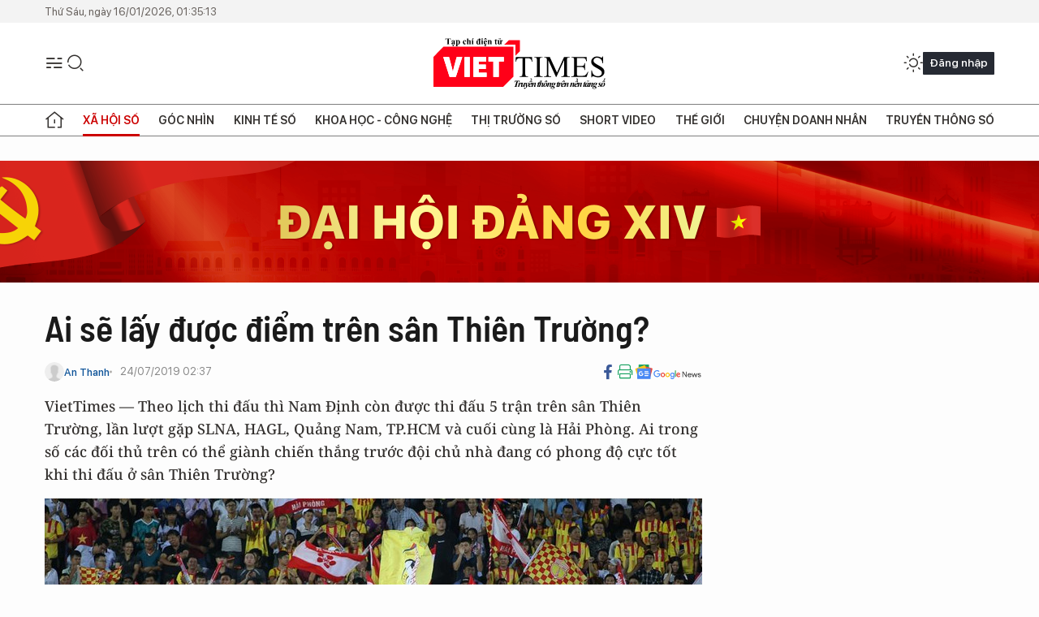

--- FILE ---
content_type: text/html;charset=utf-8
request_url: https://viettimes.vn/ai-se-lay-duoc-diem-tren-san-thien-truong-post110324.html
body_size: 26774
content:
<!DOCTYPE html> <html lang="vi"> <head> <title>Ai sẽ lấy được điểm trên sân Thiên Trường? | TẠP CHÍ ĐIỆN TỬ VIETTIMES</title> <meta name="description" content="VietTimes — Theo lịch thi đấu thì Nam Định còn được thiđấu 5 trận trên sân Thiên Trường, lần lượt gặp SLNA, HAGL, Quảng Nam, TP.HCM vàcuối cùng là Hải Phòng. Ai trong số các đối thủ trên có thể giành chiến thắngtrước đội chủ nhà đang có phong độ cực tốt khi thi đấu ở sân Thiên Trường?"/> <meta name="keywords" content="Emmanuel Tony,Lê Văn Phú,Sân Thiên Trường,8 đội bóng,Junior Pereira,SLNA"/> <meta name="news_keywords" content="Emmanuel Tony,Lê Văn Phú,Sân Thiên Trường,8 đội bóng,Junior Pereira,SLNA"/> <meta http-equiv="Content-Type" content="text/html; charset=utf-8" /> <meta http-equiv="X-UA-Compatible" content="IE=edge"/> <meta http-equiv="refresh" content="1800" /> <meta name="revisit-after" content="1 days" /> <meta name="viewport" content="width=device-width, initial-scale=1"> <meta http-equiv="content-language" content="vi" /> <meta name="format-detection" content="telephone=no"/> <meta name="format-detection" content="address=no"/> <meta name="apple-mobile-web-app-capable" content="yes"> <meta name="apple-mobile-web-app-status-bar-style" content="black"> <meta name="apple-mobile-web-app-title" content="TẠP CHÍ ĐIỆN TỬ VIETTIMES"/> <meta name="referrer" content="no-referrer-when-downgrade"/> <link rel="shortcut icon" href="https://cdn.viettimes.vn/assets/web/styles/img/favicon.ico" type="image/x-icon" /> <link rel="preconnect" href="https://cdn.viettimes.vn"/> <link rel="dns-prefetch" href="https://cdn.viettimes.vn"/> <link rel="dns-prefetch" href="//www.google-analytics.com" /> <link rel="dns-prefetch" href="//www.googletagmanager.com" /> <link rel="dns-prefetch" href="//stc.za.zaloapp.com" /> <link rel="dns-prefetch" href="//fonts.googleapis.com" /> <script> var cmsConfig = { domainDesktop: 'https://viettimes.vn', domainMobile: 'https://viettimes.vn', domainApi: 'https://api.viettimes.vn', domainStatic: 'https://cdn.viettimes.vn', domainLog: 'https://log.viettimes.vn', googleAnalytics: 'G-9VXR93J6QG', siteId: 0, pageType: 1, objectId: 110324, adsZone: 7, allowAds: true, adsLazy: true, antiAdblock: true, }; var USER_AGENT=window.navigator&&(window.navigator.userAgent||window.navigator.vendor)||window.opera||"",IS_MOBILE=/Android|webOS|iPhone|iPod|BlackBerry|Windows Phone|IEMobile|Mobile Safari|Opera Mini/i.test(USER_AGENT),IS_REDIRECT=!1;function setCookie(e,o,i){var n=new Date,i=(n.setTime(n.getTime()+24*i*60*60*1e3),"expires="+n.toUTCString());document.cookie=e+"="+o+"; "+i+";path=/;"}function getCookie(e){var o=document.cookie.indexOf(e+"="),i=o+e.length+1;return!o&&e!==document.cookie.substring(0,e.length)||-1===o?null:(-1===(e=document.cookie.indexOf(";",i))&&(e=document.cookie.length),unescape(document.cookie.substring(i,e)))}; </script> <script> if(USER_AGENT && USER_AGENT.indexOf("facebot") <= 0 && USER_AGENT.indexOf("facebookexternalhit") <= 0) { var query = ''; var hash = ''; if (window.location.search) query = window.location.search; if (window.location.hash) hash = window.location.hash; var canonicalUrl = 'https://viettimes.vn/ai-se-lay-duoc-diem-tren-san-thien-truong-post110324.html' + query + hash ; var curUrl = decodeURIComponent(window.location.href); if(!location.port && canonicalUrl.startsWith("http") && curUrl != canonicalUrl){ window.location.replace(canonicalUrl); } } </script> <meta name="author" content="TẠP CHÍ ĐIỆN TỬ VIETTIMES" /> <meta name="copyright" content="Copyright © 2026 by TẠP CHÍ ĐIỆN TỬ VIETTIMES" /> <meta name="RATING" content="GENERAL" /> <meta name="GENERATOR" content="TẠP CHÍ ĐIỆN TỬ VIETTIMES" /> <meta content="TẠP CHÍ ĐIỆN TỬ VIETTIMES" itemprop="sourceOrganization" name="source"/> <meta content="news" itemprop="genre" name="medium"/> <meta name="robots" content="noarchive, max-image-preview:large, index, follow" /> <meta name="GOOGLEBOT" content="noarchive, max-image-preview:large, index, follow" /> <link rel="canonical" href="https://viettimes.vn/ai-se-lay-duoc-diem-tren-san-thien-truong-post110324.html" /> <meta property="og:site_name" content="TẠP CHÍ ĐIỆN TỬ VIETTIMES"/> <meta property="og:rich_attachment" content="true"/> <meta property="og:type" content="article"/> <meta property="og:url" content="https://viettimes.vn/ai-se-lay-duoc-diem-tren-san-thien-truong-post110324.html"/> <meta property="og:image" content="https://cdn.viettimes.vn/images/8f57e31090c6e6a8f88d6b852c8b04f7a1b0cc832f46500f330918e9c1df1f0d4c13c26495a04b94e5e30d4afe69400c9a0ae797ddbc809c84ef40f65dbdb745b3632953f4540ab661ffc7073b83fdc0/237p46819068_2372019.jpg.webp"/> <meta property="og:image:width" content="1200"/> <meta property="og:image:height" content="630"/> <meta property="og:title" content="Ai sẽ lấy được điểm trên sân Thiên Trường?"/> <meta property="og:description" content="VietTimes — Theo lịch thi đấu thì Nam Định còn được thiđấu 5 trận trên sân Thiên Trường, lần lượt gặp SLNA, HAGL, Quảng Nam, TP.HCM vàcuối cùng là Hải Phòng. Ai trong số các đối thủ trên có thể giành chiến thắngtrước đội chủ nhà đang có phong độ cực tốt khi thi đấu ở sân Thiên Trường?"/> <meta name="twitter:card" value="summary"/> <meta name="twitter:url" content="https://viettimes.vn/ai-se-lay-duoc-diem-tren-san-thien-truong-post110324.html"/> <meta name="twitter:title" content="Ai sẽ lấy được điểm trên sân Thiên Trường?"/> <meta name="twitter:description" content="VietTimes — Theo lịch thi đấu thì Nam Định còn được thiđấu 5 trận trên sân Thiên Trường, lần lượt gặp SLNA, HAGL, Quảng Nam, TP.HCM vàcuối cùng là Hải Phòng. Ai trong số các đối thủ trên có thể giành chiến thắngtrước đội chủ nhà đang có phong độ cực tốt khi thi đấu ở sân Thiên Trường?"/> <meta name="twitter:image" content="https://cdn.viettimes.vn/images/8f57e31090c6e6a8f88d6b852c8b04f7a1b0cc832f46500f330918e9c1df1f0d4c13c26495a04b94e5e30d4afe69400c9a0ae797ddbc809c84ef40f65dbdb745b3632953f4540ab661ffc7073b83fdc0/237p46819068_2372019.jpg.webp"/> <meta name="twitter:site" content="@TẠP CHÍ ĐIỆN TỬ VIETTIMES"/> <meta name="twitter:creator" content="@TẠP CHÍ ĐIỆN TỬ VIETTIMES"/> <meta property="article:publisher" content="https://web.facebook.com/viettimes.vn" /> <meta property="article:tag" content="Emmanuel Tony,Lê Văn Phú,Sân Thiên Trường,8 đội bóng,Junior Pereira,SLNA"/> <meta property="article:section" content="Truyền thông số,Xã hội,Khoa học - Công nghệ ,Xã hội số" /> <meta property="article:published_time" content="2019-07-24T09:37:00+0700"/> <meta property="article:modified_time" content="2019-08-07T09:57:30+0700"/> <script type="application/ld+json"> { "@context": "http://schema.org", "@type": "Organization", "name": "TẠP CHÍ ĐIỆN TỬ VIETTIMES", "url": "https://viettimes.vn", "logo": "https://cdn.viettimes.vn/assets/web/styles/img/logo.png", "foundingDate": "2016", "founders": [ { "@type": "Person", "name": "Cơ quan của Hội Truyền thông số Việt Nam" } ], "address": [ { "@type": "PostalAddress", "streetAddress": "Hà Nội", "addressLocality": "Hà Nội City", "addressRegion": "Northeast", "postalCode": "100000", "addressCountry": "VNM" } ], "contactPoint": [ { "@type": "ContactPoint", "telephone": "+84-862-774-832", "contactType": "customer service" }, { "@type": "ContactPoint", "telephone": "+84-932-288-166", "contactType": "customer service" } ], "sameAs": [ "https://www.youtube.com/@TapchiVietTimes", "https://web.facebook.com/viettimes.vn/", "https://www.tiktok.com/@viettimes.vn?lang=vi-VN" ] } </script> <script type="application/ld+json"> { "@context" : "https://schema.org", "@type" : "WebSite", "name": "TẠP CHÍ ĐIỆN TỬ VIETTIMES", "url": "https://viettimes.vn", "alternateName" : "Tạp chí điện tử Viettimes, Cơ quan của Hội Truyền thông số Việt Nam", "potentialAction": { "@type": "SearchAction", "target": { "@type": "EntryPoint", "urlTemplate": "https:\/\/viettimes.vn/search/?q={search_term_string}" }, "query-input": "required name=search_term_string" } } </script> <script type="application/ld+json"> { "@context":"http://schema.org", "@type":"BreadcrumbList", "itemListElement":[ { "@type":"ListItem", "position":1, "item":{ "@id":"https://viettimes.vn/xa-hoi-su-kien/", "name":"Xã hội" } } ] } </script> <script type="application/ld+json"> { "@context": "http://schema.org", "@type": "NewsArticle", "mainEntityOfPage":{ "@type":"WebPage", "@id":"https://viettimes.vn/ai-se-lay-duoc-diem-tren-san-thien-truong-post110324.html" }, "headline": "Ai sẽ lấy được điểm trên sân Thiên Trường?", "description": "VietTimes — Theo lịch thi đấu thì Nam Định còn được thiđấu 5 trận trên sân Thiên Trường, lần lượt gặp SLNA, HAGL, Quảng Nam, TP.HCM vàcuối cùng là Hải Phòng. Ai trong số các đối thủ trên có thể giành chiến thắngtrước đội chủ nhà đang có phong độ cực tốt khi thi đấu ở sân Thiên Trường?", "image": { "@type": "ImageObject", "url": "https://cdn.viettimes.vn/images/8f57e31090c6e6a8f88d6b852c8b04f7a1b0cc832f46500f330918e9c1df1f0d4c13c26495a04b94e5e30d4afe69400c9a0ae797ddbc809c84ef40f65dbdb745b3632953f4540ab661ffc7073b83fdc0/237p46819068_2372019.jpg.webp", "width" : 1200, "height" : 675 }, "datePublished": "2019-07-24T09:37:00+0700", "dateModified": "2019-08-07T09:57:30+0700", "author": { "@type": "Person", "name": "An Thanh" }, "publisher": { "@type": "Organization", "name": "TẠP CHÍ ĐIỆN TỬ VIETTIMES", "logo": { "@type": "ImageObject", "url": "https:\/\/cdn.viettimes.vn/assets/web/styles/img/logo.png" } } } </script> <link rel="preload" href="https://cdn.viettimes.vn/assets/web/styles/fonts/audio/icomoon.woff" as="font" type="font/woff" crossorigin=""> <link rel="preload" href="https://cdn.viettimes.vn/assets/web/styles/fonts/icomoon/icomoon-12-12-25.woff" as="font" type="font/woff" crossorigin=""> <link rel="preload" href="https://cdn.viettimes.vn/assets/web/styles/fonts/SFProDisplay/SFProDisplay-BlackItalic.woff2" as="font" type="font/woff2" crossorigin=""> <link rel="preload" href="https://cdn.viettimes.vn/assets/web/styles/fonts/SFProDisplay/SFProDisplay-Bold.woff2" as="font" type="font/woff2" crossorigin=""> <link rel="preload" href="https://cdn.viettimes.vn/assets/web/styles/fonts/SFProDisplay/SFProDisplay-Semibold.woff2" as="font" type="font/woff2" crossorigin=""> <link rel="preload" href="https://cdn.viettimes.vn/assets/web/styles/fonts/SFProDisplay/SFProDisplay-Medium.woff2" as="font" type="font/woff2" crossorigin=""> <link rel="preload" href="https://cdn.viettimes.vn/assets/web/styles/fonts/SFProDisplay/SFProDisplay-Regular.woff2" as="font" type="font/woff2" crossorigin=""> <link rel="preload" href="https://cdn.viettimes.vn/assets/web/styles/fonts/BSC/BarlowSemiCondensed-Bold.woff2" as="font" type="font/woff2" crossorigin=""> <link rel="preload" href="https://cdn.viettimes.vn/assets/web/styles/fonts/BSC/BarlowSemiCondensed-SemiBold.woff2" as="font" type="font/woff2" crossorigin=""> <link rel="preload" href="https://cdn.viettimes.vn/assets/web/styles/fonts/NotoSerif/NotoSerif-Bold.woff2" as="font" type="font/woff2" crossorigin=""> <link rel="preload" href="https://cdn.viettimes.vn/assets/web/styles/fonts/NotoSerif/NotoSerif-Medium.woff2" as="font" type="font/woff2" crossorigin=""> <link rel="preload" href="https://cdn.viettimes.vn/assets/web/styles/fonts/NotoSerif/NotoSerif-Regular.woff2" as="font" type="font/woff2" crossorigin=""> <link rel="preload" href="https://cdn.viettimes.vn/assets/web/styles/fonts/PoppinsZ/PoppinsZ-SemiBold.woff2" as="font" type="font/woff2" crossorigin=""> <link rel="preload" href="https://cdn.viettimes.vn/assets/web/styles/fonts/PoppinsZ/PoppinsZ-Medium.woff2" as="font" type="font/woff2" crossorigin=""> <link rel="preload" href="https://cdn.viettimes.vn/assets/web/styles/fonts/PoppinsZ/PoppinsZ-Regular.woff2" as="font" type="font/woff2" crossorigin=""> <link rel="preload" href="https://cdn.viettimes.vn/assets/web/styles/css/main.min-1.0.30.css" as="style"> <link rel="preload" href="https://cdn.viettimes.vn/assets/web/js/main.min-1.0.31.js" as="script"> <link rel="preload" href="https://cdn.viettimes.vn/assets/web/js/detail.min-1.0.14.js" as="script"> <link id="cms-style" rel="stylesheet" href="https://cdn.viettimes.vn/assets/web/styles/css/main.min-1.0.30.css"> <script type="text/javascript"> var _metaOgUrl = 'https://viettimes.vn/ai-se-lay-duoc-diem-tren-san-thien-truong-post110324.html'; var page_title = document.title; var tracked_url = window.location.pathname + window.location.search + window.location.hash; var cate_path = 'xa-hoi-su-kien'; if (cate_path.length > 0) { tracked_url = "/" + cate_path + tracked_url; } </script> <script async="" src="https://www.googletagmanager.com/gtag/js?id=G-9VXR93J6QG"></script> <script> if(!IS_REDIRECT){ window.dataLayer = window.dataLayer || []; function gtag(){dataLayer.push(arguments);} gtag('js', new Date()); gtag('config', 'G-9VXR93J6QG', {page_path: tracked_url}); } </script> </head> <body class="detail-normal"> <div id="sdaWeb_SdaMasthead" class="rennab banner-top" data-platform="1" data-position="Web_SdaMasthead" style="display:none"> </div> <header class="site-header"> <div class="top-header"> <time class="time" id="today"></time> </div> <div class="grid"> <div class="menu-search"> <i class="ic-menu"></i> <div class="search"> <i class="ic-search"></i> <div class="search-form"> <div class="advance-search"> <input type="text" class="txtsearch" placeholder="Nhập từ khóa cần tìm"> <select id="dlMode" class="select-mode"> <option value="4" selected="">Tìm theo tiêu đề</option> <option value="5">Bài viết</option> <option value="2">Tác giả</option> </select> </div> <button type="button" class="btn btn_search" aria-label="Tìm kiếm"> <i class="ic-search"></i>Tìm kiếm </button> </div> </div> </div> <a class="logo" href="https://viettimes.vn" title="TẠP CHÍ ĐIỆN TỬ VIETTIMES">TẠP CHÍ ĐIỆN TỬ VIETTIMES</a> <div class="hdr-action"> <a href="javascript:void(0);" class="notification" title="Nhận thông báo"> <i class="ic-notification"></i> </a> <a href="javascript:void(0);" class="dark-mode" title="Chế độ tối"> <i class="ic-sun"></i> <i class="ic-moon"></i> </a> <div class="wrap-user user-profile"></div> </div> </div> <ul class="menu"> <li class="main"> <a href="/" class="menu-heading" title="Trang chủ"><i class="ic-home"></i></a> </li> <li class="main" data-id="175"> <a class="menu-heading active" href="https://viettimes.vn/xa-hoi-so/" title="Xã hội số">Xã hội số</a> <div class="cate-news loading" data-zone="175"></div> </li> <li class="main" data-id="115"> <a class="menu-heading" href="https://viettimes.vn/goc-nhin-truyen-thong/" title="Góc nhìn">Góc nhìn</a> <div class="cate-news loading" data-zone="115"></div> </li> <li class="main" data-id="3"> <a class="menu-heading" href="https://viettimes.vn/kinh-te-so/" title="Kinh tế số">Kinh tế số</a> <div class="cate-news loading" data-zone="3"></div> </li> <li class="main" data-id="109"> <a class="menu-heading" href="https://viettimes.vn/khoa-hoc-cong-nghe/" title="Khoa học - Công nghệ ">Khoa học - Công nghệ </a> <div class="cate-news loading" data-zone="109"></div> </li> <li class="main" data-id="189"> <a class="menu-heading" href="https://viettimes.vn/thi-truong-so/" title="Thị trường số">Thị trường số</a> <div class="cate-news loading" data-zone="189"></div> </li> <li class="main" data-id="195"> <a class="menu-heading" href="https://viettimes.vn/short/" title="Short Video">Short Video</a> <div class="cate-news loading" data-zone="195"></div> </li> <li class="main" data-id="121"> <a class="menu-heading" href="https://viettimes.vn/the-gioi/" title="Thế giới">Thế giới</a> <div class="cate-news loading" data-zone="121"></div> </li> <li class="main" data-id="38"> <a class="menu-heading" href="https://viettimes.vn/doanh-nghiep-doanh-nhan/" title="Chuyện doanh nhân ">Chuyện doanh nhân </a> <div class="cate-news loading" data-zone="38"></div> </li> <li class="main" data-id="116"> <a class="menu-heading" href="https://viettimes.vn/vdca/" title="Truyền thông số">Truyền thông số</a> <div class="cate-news loading" data-zone="116"></div> </li> </ul> </header> <div class="big-menu-vertical"> <div class="hdr-action"> <i class="ic-close">close</i> <a href="#" class="notification"> <i class="ic-notification"></i> </a> <a href="#" class="dark-mode hidden"> <i class="ic-sun"></i> <i class="ic-moon"></i> </a> <a href="#" class="btn-modal" data-target="loginModal"> Đăng nhập </a> </div> <ul class="menu"> <li class="main"> <a href="/" class="menu-heading" title="Trang chủ"><i class="ic-home"></i>Trang chủ</a> </li> <li class="main"> <a class="menu-heading active" href="https://viettimes.vn/xa-hoi-so/" title="Xã hội số">Xã hội số</a> <i class="ic-chevron-down"></i> <ul class="sub-menu"> <li class="main"> <a href="https://viettimes.vn/xa-hoi-su-kien/" title="Xã hội">Xã hội</a> </li> <li class="main"> <a href="https://viettimes.vn/phap-luat/" title="Pháp luật">Pháp luật</a> </li> <li class="main"> <a href="https://viettimes.vn/xa-hoi/y-te/" title="Y tế">Y tế</a> </li> </ul> </li> <li class="main"> <a class="menu-heading" href="https://viettimes.vn/goc-nhin-truyen-thong/" title="Góc nhìn">Góc nhìn</a> </li> <li class="main"> <a class="menu-heading" href="https://viettimes.vn/kinh-te-so/" title="Kinh tế số">Kinh tế số</a> <i class="ic-chevron-down"></i> <ul class="sub-menu"> <li class="main"> <a href="https://viettimes.vn/bat-dong-san/" title="Bất động sản">Bất động sản</a> </li> <li class="main"> <a href="https://viettimes.vn/kinh-te-du-lieu/du-lieu/" title="Dữ liệu">Dữ liệu</a> </li> <li class="main"> <a href="https://viettimes.vn/kinh-te-du-lieu/quan-tri/" title="Kinh Doanh">Kinh Doanh</a> </li> <li class="main"> <a href="https://viettimes.vn/chung-khoan/" title="Chứng khoán">Chứng khoán</a> </li> </ul> </li> <li class="main"> <a class="menu-heading" href="https://viettimes.vn/khoa-hoc-cong-nghe/" title="Khoa học - Công nghệ ">Khoa học - Công nghệ </a> <i class="ic-chevron-down"></i> <ul class="sub-menu"> <li class="main"> <a href="https://viettimes.vn/ai/" title="AI">AI</a> </li> <li class="main"> <a href="https://viettimes.vn/cong-nghe/chuyen-doi-so/" title="Chuyển đổi số">Chuyển đổi số</a> </li> <li class="main"> <a href="https://viettimes.vn/ha-tang-so/" title="Hạ tầng số">Hạ tầng số</a> </li> </ul> </li> <li class="main"> <a class="menu-heading" href="https://viettimes.vn/thi-truong-so/" title="Thị trường số">Thị trường số</a> <i class="ic-chevron-down"></i> <ul class="sub-menu"> <li class="main"> <a href="https://viettimes.vn/oto-xe-may/" title="Xe">Xe</a> </li> <li class="main"> <a href="https://viettimes.vn/san-pham-dich-vu/" title="Sản phẩm dịch vụ">Sản phẩm dịch vụ</a> </li> <li class="main"> <a href="https://viettimes.vn/tu-van-tieu-dung/" title="Tư vấn tiêu dùng">Tư vấn tiêu dùng</a> </li> </ul> </li> <li class="main"> <a class="menu-heading" href="https://viettimes.vn/the-gioi/" title="Thế giới">Thế giới</a> <i class="ic-chevron-down"></i> <ul class="sub-menu"> <li class="main"> <a href="https://viettimes.vn/chuyen-la/" title="Chuyện lạ">Chuyện lạ</a> </li> <li class="main"> <a href="https://viettimes.vn/the-gioi/phan-tich/" title="Phân tích">Phân tích</a> </li> <li class="main"> <a href="https://viettimes.vn/cong-nghe-moi/" title="Công nghệ mới">Công nghệ mới</a> </li> </ul> </li> <li class="main"> <a class="menu-heading" href="https://viettimes.vn/doanh-nghiep-doanh-nhan/" title="Chuyện doanh nhân ">Chuyện doanh nhân </a> </li> <li class="main"> <a class="menu-heading" href="https://viettimes.vn/vdca/" title="Truyền thông số">Truyền thông số</a> </li> <li class="main"> <a class="menu-heading" href="https://viettimes.vn/multimedia/" title="Viettimes Media">Viettimes Media</a> <i class="ic-chevron-down"></i> <ul class="sub-menu"> <li class="main"> <a href="https://viettimes.vn/anh/" title="Ảnh">Ảnh</a> </li> <li class="main"> <a href="https://viettimes.vn/video/" title="Video">Video</a> </li> <li class="main"> <a href="https://viettimes.vn/short/" title="Short Video">Short Video</a> </li> <li class="main"> <a href="https://viettimes.vn/emagazine/" title="Emagazine">Emagazine</a> </li> <li class="main"> <a href="https://viettimes.vn/infographic/" title="Infographic">Infographic</a> </li> </ul> </li> </ul> </div> <div class="site-body"> <div id="sdaWeb_SdaAfterMenu" class="rennab " data-platform="1" data-position="Web_SdaAfterMenu" style="display:none"> </div> <div class="container"> <div id="sdaWeb_SdaTop" class="rennab " data-platform="1" data-position="Web_SdaTop" style="display:none"> </div> <div class="col"> <div class="main-col"> <div class="article"> <div class="article__header"> <h1 class="article__title cms-title "> Ai sẽ lấy được điểm trên sân Thiên Trường? </h1> <div class="article__meta"> <div class="wrap-meta"> <div class="author"> <div class="wrap-avatar"> <img src="https://cdn.viettimes.vn/assets/web/styles/img/no-ava.png" alt="An Thanh"> </div> <div class="author-info"> <a class="name" href="#" title="An Thanh">An Thanh</a> </div> </div> <time class="time" datetime="2019-07-24T09:37:00+0700" data-time="1563935820" data-friendly="false">24/07/2019 09:37</time> <meta class="cms-date" itemprop="datePublished" content="2019-07-24T09:37:00+0700"> </div> <div class="social article__social"> <a href="javascript:void(0);" class="item" data-href="https://viettimes.vn/ai-se-lay-duoc-diem-tren-san-thien-truong-post110324.html" data-rel="facebook" title="Facebook"> <i class="ic-facebook"></i> </a> <a href="javascript:void(0);" class="sendprint" title="In bài viết"><i class="ic-print"></i></a> <a href="https://news.google.com/publications/CAAiEE6ezvPKAM1ok3I5MxAd5DYqFAgKIhBOns7zygDNaJNyOTMQHeQ2?hl=vi" target="_blank" title="Google News"> <i class="ic-gg-news"> </i> </a> </div> </div> <div class="article__sapo cms-desc"> VietTimes — Theo lịch thi đấu thì Nam Định còn được thi đấu 5 trận trên sân Thiên Trường, lần lượt gặp SLNA, HAGL, Quảng Nam, TP.HCM và cuối cùng là Hải Phòng. Ai trong số các đối thủ trên có thể giành chiến thắng trước đội chủ nhà đang có phong độ cực tốt khi thi đấu ở sân Thiên Trường? </div> <div id="sdaWeb_SdaArticleAfterSapo" class="rennab " data-platform="1" data-position="Web_SdaArticleAfterSapo" style="display:none"> </div> <figure class="article__avatar "> <img class="cms-photo" src="https://cdn.viettimes.vn/images/cc114ff9a57bdedf14958f81e0c83909f3c7fd2e15a0480fd521eec1914dbc7c390c8b628f2c376626137c5564607bce8ddacd99f2108f8709c9234208358b84/237p46819068_2372019.jpg" alt="Tất cả các đội đã thi đấu với anh em nhà Văn Sỹ đều thừa nhận, đến Thiên Trường là 11 cầu thủ đội khách phải đối đầu với 12 cầu thủ đối phương. Ảnh VietTimes." cms-photo-caption="Tất cả các đội đã thi đấu với anh em nhà Văn Sỹ đều thừa nhận, đến Thiên Trường là 11 cầu thủ đội khách phải đối đầu với 12 cầu thủ đối phương. Ảnh VietTimes."/> <figcaption>Tất cả các đội đã thi đấu với anh em nhà Văn Sỹ đều thừa nhận, đến Thiên Trường là 11 cầu thủ đội khách phải đối đầu với 12 cầu thủ đối phương. Ảnh VietTimes.</figcaption> </figure> <div id="sdaWeb_SdaArticleAfterAvatar" class="rennab " data-platform="1" data-position="Web_SdaArticleAfterAvatar" style="display:none"> </div> </div> <div class="article__social features"> <a href="javascript:void(0);" class="item fb" data-href="https://viettimes.vn/ai-se-lay-duoc-diem-tren-san-thien-truong-post110324.html" data-rel="facebook" title="Facebook"> <i class="ic-facebook"></i> </a> <a href="javascript:void(0);" class="print sendprint" title="In bài viết"><i class="ic-print"></i></a> <a href="javascript:void(0);" class="mail sendmail" data-href="https://viettimes.vn/ai-se-lay-duoc-diem-tren-san-thien-truong-post110324.html" data-rel="Gửi mail"> <i class="ic-mail"></i> </a> <a href="javascript:void(0);" class="item link" data-href="https://viettimes.vn/ai-se-lay-duoc-diem-tren-san-thien-truong-post110324.html" data-rel="copy"> <i class="ic-link"></i> </a> <a href="javascript:void(0);" onclick="ME.sendBookmark(this,110324);" class="bookmark btnBookmark hidden" title="Lưu tin" data-type="1" data-id="110324"> <i class="ic-bookmark"></i>Lưu tin </a> </div> <div class="article__body zce-content-body cms-body" itemprop="articleBody"> <style>.t1 { text-align: justify; }</style>
<p class="t1">Trước hết, hãy điểm mặt 8 đội bóng đã thi đấu với Nam Định ở sân Thiên Trường. 6 bại tướng của họ là: Sài Gòn, B.Bình Dương, Hà Nội, SHB.Đà Nẵng, Viettel, Thanh Hóa, đội có kết quả hòa 1-1 là Than Quảng Ninh, duy nhất S.Khánh Hòa có chiến thắng 2-1.</p>
<p class="t1"><b>Chảo lửa V.League</b></p>
<p class="t1">Điểm chung 1 điều, các đội thua trận ở trên sân Thiên Trường đều được đánh giá có trình độ chuyên môn ngang và mạnh hơn chủ nhà Nam Định.Thậm chí các đội khách Hà Nội, SHB.Đà Nẵng, Viettel, Thanh Hóa còn được đánh giá cao hơn rất nhiều.</p>
<p class="t1">Than Quảng Ninh, S.Khánh Hòa là 2 đội có điểm khi rời Nam Định thì đều có bàn thắng mở tỷ số trước. Trận S.Khánh Hòa thắng Nam Định nằm trong giai đoạn đội bóng thành Nam có phong độ tệ hại nhất mùa bóng, trước đó họ cũng vừa thua 2 trận sân khách trước TP.HCM và Hải Phòng.</p>
<table class="full-img"> <tbody> <tr> <td><img class="lazyload img-responsive cms-photo" src="[data-uri]" alt=". “Cầu thủ số 12” lại bền bỉ trên khán đài suốt cả 90, không quản mưa nắng, rất hiếm tại V.League. Ảnh Hội CĐV." data-large-src="https://cdn.viettimes.vn/images/c0e206de41c68309f7995a87295202acafbcde8a59567e58723c62548d5361c4e76a94848200c3af8e1befe14edc48498786c750811010a5574067df067e6f81/237p22921846_2372019.jpg" data-src="https://cdn.viettimes.vn/images/849a41d3f9e31032831dcf2286be65d7f3c7fd2e15a0480fd521eec1914dbc7c0a85744cf7667036921ad7e05ccfb38c8ddacd99f2108f8709c9234208358b84/237p22921846_2372019.jpg" title=". “Cầu thủ số 12” của Nam Định bền bỉ thi đấu trên khán đài suốt cả 90, không quản mưa nắng, rất hiếm tại V.League. Ảnh Hội CĐV."></td> </tr> <tr> <td> <div class="fig"> . “Cầu thủ số 12”&nbsp; của Nam Định bền bỉ thi đấu trên khán đài suốt cả 90, không quản mưa nắng, rất hiếm tại V.League. Ảnh Hội CĐV. </div></td> </tr> </tbody>
</table>
<p><span class="t1">Không phải sân Vinh, Thanh Hóa mà sân Thiên Trường đang chiếm kỷ lục số khán giả đến sân. Người Nam Định đến sân để cổ vũ bóng đá nhiều hơn là xem đội chủ nhà thi đấu, họ đã truyền lửa xuống sân khiến cho các “chiến binh” thành Nam luôn được tiếp thêm sức mạnh.</span><br></p>
<div class="sda_middle"> <div id="sdaWeb_SdaArticleMiddle" class="rennab fyi" data-platform="1" data-position="Web_SdaArticleMiddle"> </div>
</div>
<p class="t1">Tất cả các đội đã thi đấu với anh em nhà Văn Sỹ đều thừa nhận, đến Thiên Trường là 11 cầu thủ đội khách phải đối đầu với 12 cầu thủ đối phương. “Cầu thủ số 12” lại bền bỉ trên khán đài suốt cả 90, không quản mưa nắng, rất hiếm tại V.League. Khán giả thành Nam tự hào: “Đời HLV Văn Dũng, Nam Định chưa từng thua trên sân nhà và đến nay cũng chỉ S.Khánh Hòa, Thanh Hóa có thể sút thủng lưới họ 2 bàn”.</p>
<p class="t1"><b>Dựa vào ngoại binh</b></p>
<p class="t1">Dưới góc độ chuyên môn, lối đá của chủ nhà Nam Định khá đơn giản nhưng không dễ hóa giải. Hàng thủ do trung vệ Emmanuel Tony người Nigeria và cầu thủ nhập tịch Lê Văn Phú người Ghana đảm trách. Đã 9 mùa bóng tại Việt Nam, trung vệ Văn Phú hầu như nhẵn mặt các tiền đạo đối phương nên trung vệ 36 tuổi này hóa giải hầu hết các đợt tấn công.</p>
<p class="t1">Văn Phú và Emmanuel Tony đều sử dụng lối đá phá sức hàng công đối phương bằng các pha vào bóng va đập mạnh trên không. Thể lực dồi dào, họ sẵn sàng vào bóng thẳng chân trong các tình huống 50/50, những tình huống trên sân nhà thường các trọng tài có phần nương tay.</p>
<table class="full-img"> <tbody> <tr> <td><img class="lazyload img-responsive cms-photo" src="[data-uri]" alt="Văn Phú và Emmanuel Tony đều sử dụng lối đá phá sức hàng công đối phương bằng các pha vào bóng va đập mạnh trên không. Ảnh màn hình" data-large-src="https://cdn.viettimes.vn/images/c0e206de41c68309f7995a87295202acafbcde8a59567e58723c62548d5361c4d048a7e3b0cad0edfc4a48a9f5c9b7a68ddacd99f2108f8709c9234208358b84/237p1814952_2372019.jpg" data-src="https://cdn.viettimes.vn/images/849a41d3f9e31032831dcf2286be65d7f3c7fd2e15a0480fd521eec1914dbc7c174535bff010d8f1bdd0526f5fe80d7739f91f988bf70aa751504b136aa7e6f1/237p1814952_2372019.jpg" title="Văn Phú và Emmanuel Tony đều sử dụng lối đá phá sức hàng công đối phương bằng các pha vào bóng va đập mạnh trên không. Ảnh màn hình"></td> </tr> <tr> <td> <div class="fig"> Văn Phú và Emmanuel Tony đều sử dụng lối đá phá sức hàng công đối phương bằng các pha vào bóng va đập mạnh trên không. Ảnh màn hình </div></td> </tr> </tbody>
</table>
<p><span class="t1">8 trận sân nhà, Nam Định chỉ để thủng lưới có 7 bàn, đã nói lên khả năng phòng thủ chặt chẽ của đội bóng này. 11/21 bàn thua của hàng hậu vệ đội bóng thành Nam do đối phương tổ chức tấn công nhanh, dùng các đường bóng ngắn, đập-nhả kiểu “sóng vỗ” trong vòng 16,5m.</span><br></p>
<p class="t1">Phía trên, khán giả thành Nam đang tỏ ra hài lòng với khẩu thần công 2 nòng “Made in Brazil” Junior Pereira, <a href="https://us.soccerway.com/players/gustavo-almeida-dos-santos/449083/" rel="nofollow" target="_blank">Gustavo</a>. Nếu như cả mùa giải năm ngoái Pereira chỉ có 7 bàn thắng thì đến vòng 17, tiền đạo này đã có 7 bàn. <a href="https://us.soccerway.com/players/gustavo-almeida-dos-santos/449083/" rel="nofollow" target="_blank">Gustavo</a> sau 4 trận cũng có 2 bàn thắng và đang thi đấu kiểu tung-hứng khá hay với người đồng hương.</p>
<div class="sda_middle"> <div id="sdaWeb_SdaArticleMiddle1" class="rennab fyi" data-platform="1" data-position="Web_SdaArticleMiddle1"> </div>
</div>
<p class="t1">Junior Pereira rất to khỏe, sút được cả 2 chân, đến nay đã có 4 bàn chân bằng chân phải, 3 bàn bằng chân trái. Khả năng xử lý trong vòng 16,5m của tiền đạo số 11 này khá hay, anh đã có 5 bàn thắng bằng những động tác kỹ thuật gọn gàng, kết thúc bằng cú sút đầy uy lực.</p>
<p class="t1">Hai ngoại binh này ngoài việc ghi bàn, còn làm nhiệm vụ kéo dãn đội hình đối phương để cho Xuân Quyết, Văn Trường, Mạnh Hùng, Thế Vương ghi bàn. Khi có Sỹ Minh, chủ nhà có thêm phương án sút xa, sút phạt.</p>
<p class="t1"><b>Phấn đấu thành “vua sân nhà”</b></p>
<p class="t1">Trong 5 đối thủ còn lại của Nam Định trên sân nhà thì Hải Phòng là đội có lối đá tương đồng, đây là trận đấu cuối mùa giải, nhiều khi chỉ là thủ tục, khó đoán trước. HAGL, Quảng Nam là đội mà hàng tiền vệ có nhạc trưởng cầm bóng, nếu thực hiện lối đá ban chuyền, giữ bóng trong chân thì chủ nhà sẽ gặp khó khăn.</p>
<p class="t1">SLNA và TP.HCM là những đội có lối đá khá đơn giản, sử dụng nhiều đường bóng đua tốc độ không phải là điều các cầu thủ thành Nam quan ngại. Việc vắng cả Michael Olaha, Damir Memović thì còn đường dẫn vào khung thành thủ môn Nguyên Mạnh của SLNA đã rộng mở cho Junior Pereira lẫn <a href="https://us.soccerway.com/players/gustavo-almeida-dos-santos/449083/" rel="nofollow" target="_blank">Gustavo</a>. Cặp trung vệ Văn Khánh, Thế Nhật khó lòng đủ sức theo bám các ngoại binh Nam Định.</p>
<table class="full-img"> <tbody> <tr> <td><img class="lazyload img-responsive cms-photo" src="[data-uri]" alt="Khán giả thành Nam đang tổ ra hài lòng với khẩu thần công 2 nòng “Made in Brazil” Junior Pereira, Gustavo. Ảnh VPF." data-large-src="https://cdn.viettimes.vn/images/c0e206de41c68309f7995a87295202acafbcde8a59567e58723c62548d5361c41720951bea3c49afa52855b583229d898786c750811010a5574067df067e6f81/237p31490908_2372019.jpg" data-src="https://cdn.viettimes.vn/images/849a41d3f9e31032831dcf2286be65d7f3c7fd2e15a0480fd521eec1914dbc7c50dc54736d73ff871c6ca200c2ceaf718ddacd99f2108f8709c9234208358b84/237p31490908_2372019.jpg" title="Khán giả thành Nam đang tổ ra hài lòng với khẩu thần công 2 nòng “Made in Brazil” Junior Pereira, Gustavo. Ảnh VPF."></td> </tr> <tr> <td> <div class="fig"> Khán giả thành Nam đang tổ ra hài lòng với khẩu thần công 2 nòng “Made in Brazil” Junior Pereira, Gustavo. Ảnh VPF. </div></td> </tr> </tbody>
</table>
<div class="sda_middle"> <div id="sdaWeb_SdaArticleMiddle2" class="rennab fyi" data-platform="1" data-position="Web_SdaArticleMiddle2"> </div>
</div>
<p><span class="t1">Trong khi đó, với việc phải đua sức với Hà Nội giành chức vô địch V.League 2019 sẽ khiến cho các cầu thủ TP.HCM buộc phải chơi tấn công trên sân Thiên Trường. Với thế trận ưa thích thì việc lặp lại các chiến thắng như họ đã từng làm trước Hà Nội, SHB.Đà Nẵng, Viettel không phải là nhiệm vụ quá khó khăn với Nam Định.</span><br></p>
<p class="t1">Nam Định vẫn như “hổ mất vuốt” khi đi đá sân khách. Nhưng thi đấu trên sân Thiên Trường thì họ lại thể hiện một bộ mặt rất khác, nên nếu như trở thành “vua sân nhà” mùa giải này, âu cũng là điều bình thường!</p> <div id="sdaWeb_SdaArticleAfterBody" class="rennab " data-platform="1" data-position="Web_SdaArticleAfterBody" style="display:none"> </div> <div class="article__tag"> <h3 class="box-heading"> <span class="title">Từ khóa: </span> </h3> <div class="box-content"> <a href="https://viettimes.vn/tu-khoa/emmanuel-tony-tag110006.html" title="Emmanuel Tony">#Emmanuel Tony</a> <a href="https://viettimes.vn/tu-khoa/le-van-phu-tag101194.html" title="Lê Văn Phú">#Lê Văn Phú</a> <a href="https://viettimes.vn/tu-khoa/san-thien-truong-tag58311.html" title="Sân Thiên Trường">#Sân Thiên Trường</a> <a href="https://viettimes.vn/tu-khoa/8-doi-bong-tag110007.html" title="8 đội bóng">#8 đội bóng</a> <a href="https://viettimes.vn/tu-khoa/junior-pereira-tag110008.html" title="Junior Pereira">#Junior Pereira</a> <a href="https://viettimes.vn/tu-khoa/slna-tag103502.html" title="SLNA">#SLNA</a> </div> </div> <div id="sdaWeb_SdaArticleAfterTag" class="rennab " data-platform="1" data-position="Web_SdaArticleAfterTag" style="display:none"> </div> <div class="article__meta"> <div class="fb-like" data-href="https://viettimes.vn/ai-se-lay-duoc-diem-tren-san-thien-truong-post110324.html" data-width="" data-layout="button_count" data-action="like" data-size="small" data-share="true"></div> <a href="javascript:void(0);" onclick="ME.sendBookmark(this,110324);" class="bookmark btnBookmark hidden" title="Lưu tin" data-type="1" data-id="110324"> <i class="ic-bookmark"></i>Lưu tin </a> </div> <div class="wrap-comment" id="comment110324" data-id="110324" data-type="20"></div> <div id="sdaWeb_SdaArticleAfterComment" class="rennab " data-platform="1" data-position="Web_SdaArticleAfterComment" style="display:none"> </div> </div> </div> </div> <div class="sub-col"> <div id="sidebar-top-1"> <div class="hot-news"> <h3 class="box-heading"> <span class="title">Đọc nhiều</span> </h3> <div class="box-content" data-source="mostread-news"> <article class="story"> <figure class="story__thumb"> <a class="cms-link" href="https://viettimes.vn/ong-truong-quoc-huy-xin-thoi-lam-bi-thu-tinh-uy-phu-tho-sau-hon-3-thang-post193517.html" title="Ông Trương Quốc Huy xin thôi làm Bí thư Tỉnh ủy Phú Thọ sau hơn 3 tháng"> <img class="lazyload" src="[data-uri]" data-src="https://cdn.viettimes.vn/images/3173217bc8a7f79f3e40b6621c8cb221459b8fd3d3bfbdc5405b8b0f1e7a5b1873e145ad46fd301defc7896956ce871b/23606.jpg.webp" alt="Ông Trương Quốc Huy xin thôi làm Bí thư Tỉnh ủy Phú Thọ sau hơn 3 tháng"> <noscript><img src="https://cdn.viettimes.vn/images/3173217bc8a7f79f3e40b6621c8cb221459b8fd3d3bfbdc5405b8b0f1e7a5b1873e145ad46fd301defc7896956ce871b/23606.jpg.webp" alt="Ông Trương Quốc Huy xin thôi làm Bí thư Tỉnh ủy Phú Thọ sau hơn 3 tháng" class="image-fallback"></noscript> </a> </figure> <h2 class="story__heading" data-tracking="193517"> <a class="cms-link " href="https://viettimes.vn/ong-truong-quoc-huy-xin-thoi-lam-bi-thu-tinh-uy-phu-tho-sau-hon-3-thang-post193517.html" title="Ông Trương Quốc Huy xin thôi làm Bí thư Tỉnh ủy Phú Thọ sau hơn 3 tháng"> Ông Trương Quốc Huy xin thôi làm Bí thư Tỉnh ủy Phú Thọ sau hơn 3 tháng </a> </h2> </article> <article class="story"> <figure class="story__thumb"> <a class="cms-link" href="https://viettimes.vn/hang-loat-chuyen-gia-ban-cach-thuc-day-giao-dich-tai-chinh-so-post193566.html" title="Hàng loạt chuyên gia bàn cách thúc đẩy giao dịch tài chính số"> <img class="lazyload" src="[data-uri]" data-src="https://cdn.viettimes.vn/images/46f47a369d9e3a2a0895d44a17cfbd42ffc775642b592b4816685175d5ce064d9348a97b46609cf2a229edf8f6828c2222b810ffe4f6cf53bfc7069ffdde2613/tai-chinh-so-1.png.webp" alt="Các chuyên gia thảo luận tại Hội thảo nhằm làm rõ mối quan hệ giữa công nghệ blockchain, khung pháp lý và yêu cầu tuân thủ trong bối cảnh triển khai thực tiễn."> <noscript><img src="https://cdn.viettimes.vn/images/46f47a369d9e3a2a0895d44a17cfbd42ffc775642b592b4816685175d5ce064d9348a97b46609cf2a229edf8f6828c2222b810ffe4f6cf53bfc7069ffdde2613/tai-chinh-so-1.png.webp" alt="Các chuyên gia thảo luận tại Hội thảo nhằm làm rõ mối quan hệ giữa công nghệ blockchain, khung pháp lý và yêu cầu tuân thủ trong bối cảnh triển khai thực tiễn." class="image-fallback"></noscript> </a> </figure> <h2 class="story__heading" data-tracking="193566"> <a class="cms-link " href="https://viettimes.vn/hang-loat-chuyen-gia-ban-cach-thuc-day-giao-dich-tai-chinh-so-post193566.html" title="Hàng loạt chuyên gia bàn cách thúc đẩy giao dịch tài chính số"> Hàng loạt chuyên gia bàn cách thúc đẩy giao dịch tài chính số </a> </h2> </article> <article class="story"> <figure class="story__thumb"> <a class="cms-link" href="https://viettimes.vn/mot-so-noi-o-da-nang-xuat-hien-bang-gia-post193607.html" title="Một số nơi ở Đà Nẵng xuất hiện băng giá"> <img class="lazyload" src="[data-uri]" data-src="https://cdn.viettimes.vn/images/46f47a369d9e3a2a0895d44a17cfbd42190fc8ce1f8dd95c80d60c506a83cc9b9685c9113798a19bff8aee792d2b9b6350e17cd06530fc8aa900beccae3c05ff/bang-gia-tra-linh.png.webp" alt="Băng giá xuất hiện trên các yên xe máy vào khoảng 4h sáng 11/1 tại làng Tắc Lang, thôn 3, xã Trà Linh. Ảnh CTV."> <noscript><img src="https://cdn.viettimes.vn/images/46f47a369d9e3a2a0895d44a17cfbd42190fc8ce1f8dd95c80d60c506a83cc9b9685c9113798a19bff8aee792d2b9b6350e17cd06530fc8aa900beccae3c05ff/bang-gia-tra-linh.png.webp" alt="Băng giá xuất hiện trên các yên xe máy vào khoảng 4h sáng 11/1 tại làng Tắc Lang, thôn 3, xã Trà Linh. Ảnh CTV." class="image-fallback"></noscript> </a> <i class="ic-type-video"></i> </figure> <h2 class="story__heading" data-tracking="193607"> <a class="cms-link " href="https://viettimes.vn/mot-so-noi-o-da-nang-xuat-hien-bang-gia-post193607.html" title="Một số nơi ở Đà Nẵng xuất hiện băng giá"> Một số nơi ở Đà Nẵng xuất hiện băng giá </a> </h2> </article> <article class="story"> <figure class="story__thumb"> <a class="cms-link" href="https://viettimes.vn/triet-pha-o-mai-dam-tai-khach-san-muong-thanh-post193567.html" title="Triệt phá ổ mại dâm tại khách sạn Mường Thanh"> <img class="lazyload" src="[data-uri]" data-src="https://cdn.viettimes.vn/images/46f47a369d9e3a2a0895d44a17cfbd420bbf1f4042d291fc6255e80dd7d298fd0e7c5605f440cd54642150539bb97996/mai-dam.png.webp" alt="Người liên quan bị đưa về trụ sở công an để điều tra làm rõ."> <noscript><img src="https://cdn.viettimes.vn/images/46f47a369d9e3a2a0895d44a17cfbd420bbf1f4042d291fc6255e80dd7d298fd0e7c5605f440cd54642150539bb97996/mai-dam.png.webp" alt="Người liên quan bị đưa về trụ sở công an để điều tra làm rõ." class="image-fallback"></noscript> </a> </figure> <h2 class="story__heading" data-tracking="193567"> <a class="cms-link " href="https://viettimes.vn/triet-pha-o-mai-dam-tai-khach-san-muong-thanh-post193567.html" title="Triệt phá ổ mại dâm tại khách sạn Mường Thanh"> Triệt phá ổ mại dâm tại khách sạn Mường Thanh </a> </h2> </article> <article class="story"> <figure class="story__thumb"> <a class="cms-link" href="https://viettimes.vn/da-nang-chinh-thuc-tham-gia-cuoc-choi-lon-tai-chinh-toan-cau-post193531.html" title="Đà Nẵng chính thức tham gia &#34;cuộc chơi lớn&#34; tài chính toàn cầu"> <img class="lazyload" src="[data-uri]" data-src="https://cdn.viettimes.vn/images/46f47a369d9e3a2a0895d44a17cfbd42e6d7b7d9a1160ccf44979dc8b015a9e2a4ded738fc78bbf3ade40e0d0cc6b385/tttc-6.png.webp" alt="Phó Thủ tướng Thường trực Nguyễn Hòa Bình, Chủ tịch Hội đồng điều hành Trung tâm, cùng lãnh đạo Quốc hội, các bộ ngành Trung ương, tổ chức tài chính quốc tế và tập đoàn trong - ngoài nước tại lễ khai trương Trung tâm Tài chính quốc tế Việt Nam tại TP Đà Nẵng."> <noscript><img src="https://cdn.viettimes.vn/images/46f47a369d9e3a2a0895d44a17cfbd42e6d7b7d9a1160ccf44979dc8b015a9e2a4ded738fc78bbf3ade40e0d0cc6b385/tttc-6.png.webp" alt="Phó Thủ tướng Thường trực Nguyễn Hòa Bình, Chủ tịch Hội đồng điều hành Trung tâm, cùng lãnh đạo Quốc hội, các bộ ngành Trung ương, tổ chức tài chính quốc tế và tập đoàn trong - ngoài nước tại lễ khai trương Trung tâm Tài chính quốc tế Việt Nam tại TP Đà Nẵng." class="image-fallback"></noscript> </a> </figure> <h2 class="story__heading" data-tracking="193531"> <a class="cms-link " href="https://viettimes.vn/da-nang-chinh-thuc-tham-gia-cuoc-choi-lon-tai-chinh-toan-cau-post193531.html" title="Đà Nẵng chính thức tham gia &#34;cuộc chơi lớn&#34; tài chính toàn cầu"> Đà Nẵng chính thức tham gia "cuộc chơi lớn" tài chính toàn cầu </a> </h2> </article> </div> </div> <div id="sdaWeb_SdaRightHot1" class="rennab " data-platform="1" data-position="Web_SdaRightHot1" style="display:none"> </div> <div id="sdaWeb_SdaRightHot2" class="rennab " data-platform="1" data-position="Web_SdaRightHot2" style="display:none"> </div> <div class="new-news fyi-position"> <h3 class="box-heading"> <span class="title">Tin mới</span> </h3> <div class="box-content" data-source="latest-news"> <article class="story"> <figure class="story__thumb"> <a class="cms-link" href="https://viettimes.vn/xe-mercedes-benz-e-300-bien-80a-7879-o-da-nang-dau-gia-3-nam-van-e-post193737.html" title="Xe Mercedes-Benz E 300 biển 80A-7879 ở Đà Nẵng đấu giá 3 năm vẫn ế"> <img class="lazyload" src="[data-uri]" data-src="https://cdn.viettimes.vn/images/963f40024433e34dbd9493ac7dd2a26ce8da990d7a9da79f6e3f53377bce8159ed5cde4153220e0daa4611849be9a2a3386a8767cad0a87f3cfdbf71780f2fd8dced13802b2ea3f99fc26a18450b2c38/avatar-of-video-1027606.png.webp" data-srcset="https://cdn.viettimes.vn/images/963f40024433e34dbd9493ac7dd2a26ce8da990d7a9da79f6e3f53377bce8159ed5cde4153220e0daa4611849be9a2a3386a8767cad0a87f3cfdbf71780f2fd8dced13802b2ea3f99fc26a18450b2c38/avatar-of-video-1027606.png.webp 1x, https://cdn.viettimes.vn/images/3d29fa012964ea6847f54c5cade8e178e8da990d7a9da79f6e3f53377bce8159ed5cde4153220e0daa4611849be9a2a3386a8767cad0a87f3cfdbf71780f2fd8dced13802b2ea3f99fc26a18450b2c38/avatar-of-video-1027606.png.webp 2x" alt="Xe Mercedes-Benz E 300 biển 80A-7879 ở Đà Nẵng đấu giá 3 năm vẫn ế."> <noscript><img src="https://cdn.viettimes.vn/images/963f40024433e34dbd9493ac7dd2a26ce8da990d7a9da79f6e3f53377bce8159ed5cde4153220e0daa4611849be9a2a3386a8767cad0a87f3cfdbf71780f2fd8dced13802b2ea3f99fc26a18450b2c38/avatar-of-video-1027606.png.webp" srcset="https://cdn.viettimes.vn/images/963f40024433e34dbd9493ac7dd2a26ce8da990d7a9da79f6e3f53377bce8159ed5cde4153220e0daa4611849be9a2a3386a8767cad0a87f3cfdbf71780f2fd8dced13802b2ea3f99fc26a18450b2c38/avatar-of-video-1027606.png.webp 1x, https://cdn.viettimes.vn/images/3d29fa012964ea6847f54c5cade8e178e8da990d7a9da79f6e3f53377bce8159ed5cde4153220e0daa4611849be9a2a3386a8767cad0a87f3cfdbf71780f2fd8dced13802b2ea3f99fc26a18450b2c38/avatar-of-video-1027606.png.webp 2x" alt="Xe Mercedes-Benz E 300 biển 80A-7879 ở Đà Nẵng đấu giá 3 năm vẫn ế." class="image-fallback"></noscript> </a> </figure> <h2 class="story__heading" data-tracking="193737"> <a class="cms-link " href="https://viettimes.vn/xe-mercedes-benz-e-300-bien-80a-7879-o-da-nang-dau-gia-3-nam-van-e-post193737.html" title="Xe Mercedes-Benz E 300 biển 80A-7879 ở Đà Nẵng đấu giá 3 năm vẫn ế"> Xe Mercedes-Benz E 300 biển 80A-7879 ở Đà Nẵng đấu giá 3 năm vẫn ế </a> </h2> </article> <article class="story"> <figure class="story__thumb"> <a class="cms-link" href="https://viettimes.vn/hinh-anh-13-tong-bi-thu-co-nguoi-2-lan-giu-cuong-vi-nay-post193720.html" title="Hình ảnh 13 Tổng bí thư, có người 2 lần giữ cương vị này"> <img class="lazyload" src="[data-uri]" data-src="https://cdn.viettimes.vn/images/c383bce63f62e9b1e527758d7a16c51dde81c8577cfa4d89b758612585aae670fd5270368088e06407fc0ae83e85eec2/mg-4205.jpg.webp" data-srcset="https://cdn.viettimes.vn/images/c383bce63f62e9b1e527758d7a16c51dde81c8577cfa4d89b758612585aae670fd5270368088e06407fc0ae83e85eec2/mg-4205.jpg.webp 1x, https://cdn.viettimes.vn/images/4a53e7903569df17579ec1f5be22c1f4de81c8577cfa4d89b758612585aae670fd5270368088e06407fc0ae83e85eec2/mg-4205.jpg.webp 2x" alt="Hình ảnh 13 Tổng bí thư, có người 2 lần giữ cương vị này"> <noscript><img src="https://cdn.viettimes.vn/images/c383bce63f62e9b1e527758d7a16c51dde81c8577cfa4d89b758612585aae670fd5270368088e06407fc0ae83e85eec2/mg-4205.jpg.webp" srcset="https://cdn.viettimes.vn/images/c383bce63f62e9b1e527758d7a16c51dde81c8577cfa4d89b758612585aae670fd5270368088e06407fc0ae83e85eec2/mg-4205.jpg.webp 1x, https://cdn.viettimes.vn/images/4a53e7903569df17579ec1f5be22c1f4de81c8577cfa4d89b758612585aae670fd5270368088e06407fc0ae83e85eec2/mg-4205.jpg.webp 2x" alt="Hình ảnh 13 Tổng bí thư, có người 2 lần giữ cương vị này" class="image-fallback"></noscript> </a> </figure> <h2 class="story__heading" data-tracking="193720"> <a class="cms-link " href="https://viettimes.vn/hinh-anh-13-tong-bi-thu-co-nguoi-2-lan-giu-cuong-vi-nay-post193720.html" title="Hình ảnh 13 Tổng bí thư, có người 2 lần giữ cương vị này"> <i class="ic-type-photo"></i> Hình ảnh 13 Tổng bí thư, có người 2 lần giữ cương vị này </a> </h2> </article> <article class="story"> <figure class="story__thumb"> <a class="cms-link" href="https://viettimes.vn/cap-giay-kiem-dich-khong-cho-cong-ty-do-hop-ha-long-mot-can-bo-ra-dau-thu-post193725.html" title="Cấp giấy kiểm dịch khống cho Công ty Đồ hộp Hạ Long, một cán bộ ra đầu thú"> <img class="lazyload" src="[data-uri]" data-src="https://cdn.viettimes.vn/images/[base64]/z7408604892755159cac2155b325e4b-1768043041160-1768047373255146142569.jpg.webp" data-srcset="https://cdn.viettimes.vn/images/[base64]/z7408604892755159cac2155b325e4b-1768043041160-1768047373255146142569.jpg.webp 1x, https://cdn.viettimes.vn/images/[base64]/z7408604892755159cac2155b325e4b-1768043041160-1768047373255146142569.jpg.webp 2x" alt="Vụ Công ty Cổ phần đồ hộp Hạ Long: Một cán bộ ra đầu thú"> <noscript><img src="https://cdn.viettimes.vn/images/[base64]/z7408604892755159cac2155b325e4b-1768043041160-1768047373255146142569.jpg.webp" srcset="https://cdn.viettimes.vn/images/[base64]/z7408604892755159cac2155b325e4b-1768043041160-1768047373255146142569.jpg.webp 1x, https://cdn.viettimes.vn/images/[base64]/z7408604892755159cac2155b325e4b-1768043041160-1768047373255146142569.jpg.webp 2x" alt="Vụ Công ty Cổ phần đồ hộp Hạ Long: Một cán bộ ra đầu thú" class="image-fallback"></noscript> </a> </figure> <h2 class="story__heading" data-tracking="193725"> <a class="cms-link " href="https://viettimes.vn/cap-giay-kiem-dich-khong-cho-cong-ty-do-hop-ha-long-mot-can-bo-ra-dau-thu-post193725.html" title="Cấp giấy kiểm dịch khống cho Công ty Đồ hộp Hạ Long, một cán bộ ra đầu thú"> Cấp giấy kiểm dịch khống cho Công ty Đồ hộp Hạ Long, một cán bộ ra đầu thú </a> </h2> </article> <article class="story"> <figure class="story__thumb"> <a class="cms-link" href="https://viettimes.vn/vien-ksnd-khu-vuc-4-tp-da-nang-xac-minh-du-an-nang-cap-quoc-lo-14b-post193704.html" title="Viện KSND khu vực 4 TP Đà Nẵng xác minh dự án nâng cấp Quốc lộ 14B"> <img class="lazyload" src="[data-uri]" data-src="https://cdn.viettimes.vn/images/44858c89ae54f488fa03e9613830e2c6fef1c6b6678e537a6c1269113af8899e14a8fb3664b4ccf1fd934604247ac3da/ql14b-3.png.webp" data-srcset="https://cdn.viettimes.vn/images/44858c89ae54f488fa03e9613830e2c6fef1c6b6678e537a6c1269113af8899e14a8fb3664b4ccf1fd934604247ac3da/ql14b-3.png.webp 1x, https://cdn.viettimes.vn/images/93bd77782165d08826f4213dd1fad0cefef1c6b6678e537a6c1269113af8899e14a8fb3664b4ccf1fd934604247ac3da/ql14b-3.png.webp 2x" alt="Viện KSND khu vực 4 kiểm tra hiện trường, xác minh vụ việc có dấu hiệu xâm phạm lợi ích công lĩnh vực môi trường liên quan đến dự án cải tạo, nâng cấp Quốc lộ 14B đoạn qua xã Hòa Tiến, thành phố Đà Nẵng."> <noscript><img src="https://cdn.viettimes.vn/images/44858c89ae54f488fa03e9613830e2c6fef1c6b6678e537a6c1269113af8899e14a8fb3664b4ccf1fd934604247ac3da/ql14b-3.png.webp" srcset="https://cdn.viettimes.vn/images/44858c89ae54f488fa03e9613830e2c6fef1c6b6678e537a6c1269113af8899e14a8fb3664b4ccf1fd934604247ac3da/ql14b-3.png.webp 1x, https://cdn.viettimes.vn/images/93bd77782165d08826f4213dd1fad0cefef1c6b6678e537a6c1269113af8899e14a8fb3664b4ccf1fd934604247ac3da/ql14b-3.png.webp 2x" alt="Viện KSND khu vực 4 kiểm tra hiện trường, xác minh vụ việc có dấu hiệu xâm phạm lợi ích công lĩnh vực môi trường liên quan đến dự án cải tạo, nâng cấp Quốc lộ 14B đoạn qua xã Hòa Tiến, thành phố Đà Nẵng." class="image-fallback"></noscript> </a> </figure> <h2 class="story__heading" data-tracking="193704"> <a class="cms-link " href="https://viettimes.vn/vien-ksnd-khu-vuc-4-tp-da-nang-xac-minh-du-an-nang-cap-quoc-lo-14b-post193704.html" title="Viện KSND khu vực 4 TP Đà Nẵng xác minh dự án nâng cấp Quốc lộ 14B"> Viện KSND khu vực 4 TP Đà Nẵng xác minh dự án nâng cấp Quốc lộ 14B </a> </h2> </article> <article class="story"> <figure class="story__thumb"> <a class="cms-link" href="https://viettimes.vn/thuong-truc-ban-bi-thu-cong-tac-nhan-su-dai-hoi-xiv-duoc-chuan-bi-chat-che-minh-bach-post193707.html" title="Thường trực Ban Bí thư: Công tác nhân sự Đại hội XIV được chuẩn bị chặt chẽ, minh bạch"> <img class="lazyload" src="[data-uri]" data-src="https://cdn.viettimes.vn/images/c383bce63f62e9b1e527758d7a16c51dcbdd593419780651a77a8e534b15283bf6cb97a5689d40c14f8c3d20fdb79f7a25741fce674319b54d57c4b639d9dbf7/1768389609651.jpg.webp" data-srcset="https://cdn.viettimes.vn/images/c383bce63f62e9b1e527758d7a16c51dcbdd593419780651a77a8e534b15283bf6cb97a5689d40c14f8c3d20fdb79f7a25741fce674319b54d57c4b639d9dbf7/1768389609651.jpg.webp 1x, https://cdn.viettimes.vn/images/4a53e7903569df17579ec1f5be22c1f4cbdd593419780651a77a8e534b15283bf6cb97a5689d40c14f8c3d20fdb79f7a25741fce674319b54d57c4b639d9dbf7/1768389609651.jpg.webp 2x" alt="Thường trực Ban Bí thư: Công tác nhân sự Đại hội XIV được chuẩn bị chặt chẽ, minh bạch"> <noscript><img src="https://cdn.viettimes.vn/images/c383bce63f62e9b1e527758d7a16c51dcbdd593419780651a77a8e534b15283bf6cb97a5689d40c14f8c3d20fdb79f7a25741fce674319b54d57c4b639d9dbf7/1768389609651.jpg.webp" srcset="https://cdn.viettimes.vn/images/c383bce63f62e9b1e527758d7a16c51dcbdd593419780651a77a8e534b15283bf6cb97a5689d40c14f8c3d20fdb79f7a25741fce674319b54d57c4b639d9dbf7/1768389609651.jpg.webp 1x, https://cdn.viettimes.vn/images/4a53e7903569df17579ec1f5be22c1f4cbdd593419780651a77a8e534b15283bf6cb97a5689d40c14f8c3d20fdb79f7a25741fce674319b54d57c4b639d9dbf7/1768389609651.jpg.webp 2x" alt="Thường trực Ban Bí thư: Công tác nhân sự Đại hội XIV được chuẩn bị chặt chẽ, minh bạch" class="image-fallback"></noscript> </a> </figure> <h2 class="story__heading" data-tracking="193707"> <a class="cms-link " href="https://viettimes.vn/thuong-truc-ban-bi-thu-cong-tac-nhan-su-dai-hoi-xiv-duoc-chuan-bi-chat-che-minh-bach-post193707.html" title="Thường trực Ban Bí thư: Công tác nhân sự Đại hội XIV được chuẩn bị chặt chẽ, minh bạch"> Thường trực Ban Bí thư: Công tác nhân sự Đại hội XIV được chuẩn bị chặt chẽ, minh bạch </a> </h2> </article> </div> </div> <div id="sdaWeb_SdaRightHot3" class="rennab " data-platform="1" data-position="Web_SdaRightHot3" style="display:none"> </div> <div id="sdaWeb_SdaRight1" class="rennab " data-platform="1" data-position="Web_SdaRight1" style="display:none"> </div> <div id="sdaWeb_SdaRight2" class="rennab " data-platform="1" data-position="Web_SdaRight2" style="display:none"> </div> <div id="sdaWeb_SdaRight3" class="rennab " data-platform="1" data-position="Web_SdaRight3" style="display:none"> </div> </div><div id="sidebar-sticky-1"> <div id="sdaWeb_SdaRight4" class="rennab " data-platform="1" data-position="Web_SdaRight4" style="display:none"> </div> </div> </div> </div> <div id="sdaWeb_SdaArticleBeforeRecommend" class="rennab " data-platform="1" data-position="Web_SdaArticleBeforeRecommend" style="display:none"> </div> <div class="box-attention"> <h3 class="box-heading"> <span class="title">Đừng bỏ lỡ</span> </h3> <div class="box-content content-list" data-source="article-topic-highlight"> <article class="story" data-id="193746"> <figure class="story__thumb"> <a class="cms-link" href="https://viettimes.vn/cong-nghe-viet-thang-giai-tai-san-choi-kho-nhat-cua-asean-post193746.html" title="Công nghệ Việt thắng giải tại sân chơi khó nhất của ASEAN"> <img class="lazyload" src="[data-uri]" data-src="https://cdn.viettimes.vn/images/[base64]/he-sinh-thai-giao-thong-thong-minh-elcom-its-duoc-trao-giai-dong-o-hang-muc-san-pham-so-danh-cho-khu-vuc-cong-7555.jpg.webp" alt="Đại diện Elcom nhận giải Đồng Giải thưởng Số ASEAN 2026. "> <noscript><img src="https://cdn.viettimes.vn/images/[base64]/he-sinh-thai-giao-thong-thong-minh-elcom-its-duoc-trao-giai-dong-o-hang-muc-san-pham-so-danh-cho-khu-vuc-cong-7555.jpg.webp" alt="Đại diện Elcom nhận giải Đồng Giải thưởng Số ASEAN 2026. " class="image-fallback"></noscript> </a> </figure> <h2 class="story__heading" data-tracking="193746"> <a class="cms-link " href="https://viettimes.vn/cong-nghe-viet-thang-giai-tai-san-choi-kho-nhat-cua-asean-post193746.html" title="Công nghệ Việt thắng giải tại sân chơi khó nhất của ASEAN"> Công nghệ Việt thắng giải tại sân chơi khó nhất của ASEAN </a> </h2> </article> <article class="story" data-id="193731"> <figure class="story__thumb"> <a class="cms-link" href="https://viettimes.vn/xuat-hien-hang-hang-khong-von-300-ty-dong-lien-quan-den-dai-gia-kin-tieng-post193731.html" title="Xuất hiện hãng hàng không vốn 300 tỷ đồng, liên quan đến &#34;đại gia&#34; kín tiếng"> <img class="lazyload" src="[data-uri]" data-src="https://cdn.viettimes.vn/images/62d157910083ce9a280a90d8e7698dec855c6d6fc06e558b1b6abddb2583d6122ee4de1b22fe395631be490e40b73aacbdddfa080466d64d6a70a4ca43fdfaecd214b342a60081f90ebec2be5167615b/chatgpt-image-14-20-35-15-thg-1-2026.png.webp" data-srcset="https://cdn.viettimes.vn/images/62d157910083ce9a280a90d8e7698dec855c6d6fc06e558b1b6abddb2583d6122ee4de1b22fe395631be490e40b73aacbdddfa080466d64d6a70a4ca43fdfaecd214b342a60081f90ebec2be5167615b/chatgpt-image-14-20-35-15-thg-1-2026.png.webp 1x, https://cdn.viettimes.vn/images/36eafa4ffe01ed163d2a30fc8a6974340639061ecec7461f97b664aa894a558e24a4b5abd80d03bd4a7776d2e5f1bb99c803c0f7cee087b0df8cc7cc712fb3af7652a222c0f32918cf425b768e078454/chatgpt-image-14-20-35-15-thg-1-2026.png.webp 2x" alt="Xuất hiện hãng hàng không vốn 300 tỷ đồng, liên quan đến &#34;đại gia&#34; kín tiếng"> <noscript><img src="https://cdn.viettimes.vn/images/62d157910083ce9a280a90d8e7698dec855c6d6fc06e558b1b6abddb2583d6122ee4de1b22fe395631be490e40b73aacbdddfa080466d64d6a70a4ca43fdfaecd214b342a60081f90ebec2be5167615b/chatgpt-image-14-20-35-15-thg-1-2026.png.webp" srcset="https://cdn.viettimes.vn/images/62d157910083ce9a280a90d8e7698dec855c6d6fc06e558b1b6abddb2583d6122ee4de1b22fe395631be490e40b73aacbdddfa080466d64d6a70a4ca43fdfaecd214b342a60081f90ebec2be5167615b/chatgpt-image-14-20-35-15-thg-1-2026.png.webp 1x, https://cdn.viettimes.vn/images/36eafa4ffe01ed163d2a30fc8a6974340639061ecec7461f97b664aa894a558e24a4b5abd80d03bd4a7776d2e5f1bb99c803c0f7cee087b0df8cc7cc712fb3af7652a222c0f32918cf425b768e078454/chatgpt-image-14-20-35-15-thg-1-2026.png.webp 2x" alt="Xuất hiện hãng hàng không vốn 300 tỷ đồng, liên quan đến &#34;đại gia&#34; kín tiếng" class="image-fallback"></noscript> </a> </figure> <h2 class="story__heading" data-tracking="193731"> <a class="cms-link " href="https://viettimes.vn/xuat-hien-hang-hang-khong-von-300-ty-dong-lien-quan-den-dai-gia-kin-tieng-post193731.html" title="Xuất hiện hãng hàng không vốn 300 tỷ đồng, liên quan đến &#34;đại gia&#34; kín tiếng"> Xuất hiện hãng hàng không vốn 300 tỷ đồng, liên quan đến "đại gia" kín tiếng </a> </h2> </article> <article class="story" data-id="193744"> <figure class="story__thumb"> <a class="cms-link" href="https://viettimes.vn/nhieu-nuoc-chau-au-dong-loat-dieu-binh-den-dao-greenland-post193744.html" title="Nhiều nước châu Âu đồng loạt điều binh đến đảo Greenland"> <img class="lazyload" src="[data-uri]" data-src="https://cdn.viettimes.vn/images/[base64]/nhieu-nuoc-chau-au-dong-loat-dieu-binh-den-dao-greenland.png.webp" alt="Một máy bay của Không quân Hoàng gia Đan Mạch chở các binh sĩ mặc quân phục hạ cánh xuống sân bay Nuuk, Greenland, ngày 14/1. Ảnh: Reuters."> <noscript><img src="https://cdn.viettimes.vn/images/[base64]/nhieu-nuoc-chau-au-dong-loat-dieu-binh-den-dao-greenland.png.webp" alt="Một máy bay của Không quân Hoàng gia Đan Mạch chở các binh sĩ mặc quân phục hạ cánh xuống sân bay Nuuk, Greenland, ngày 14/1. Ảnh: Reuters." class="image-fallback"></noscript> </a> </figure> <h2 class="story__heading" data-tracking="193744"> <a class="cms-link " href="https://viettimes.vn/nhieu-nuoc-chau-au-dong-loat-dieu-binh-den-dao-greenland-post193744.html" title="Nhiều nước châu Âu đồng loạt điều binh đến đảo Greenland"> Nhiều nước châu Âu đồng loạt điều binh đến đảo Greenland </a> </h2> </article> <article class="story" data-id="193717"> <figure class="story__thumb"> <a class="cms-link" href="https://viettimes.vn/can-canh-con-duong-dat-nhat-hanh-tinh-o-ha-noi-post193717.html" title="Cận cảnh con đường &#34;đắt nhất hành tinh&#34; ở Hà Nội"> <img class="lazyload" src="[data-uri]" data-src="https://cdn.viettimes.vn/images/a2868675d0e5083d48a5f3f35e85583b23050b4e2e995afe7f437c225ce5b565b770df0cb36269da5757096d5ff40624dced13802b2ea3f99fc26a18450b2c38/vt-vd12.jpg.webp" alt="Cận cảnh con đường &#34;đắt nhất hành tinh&#34; ở Hà Nội"> <noscript><img src="https://cdn.viettimes.vn/images/a2868675d0e5083d48a5f3f35e85583b23050b4e2e995afe7f437c225ce5b565b770df0cb36269da5757096d5ff40624dced13802b2ea3f99fc26a18450b2c38/vt-vd12.jpg.webp" alt="Cận cảnh con đường &#34;đắt nhất hành tinh&#34; ở Hà Nội" class="image-fallback"></noscript> </a> <i class="ic-type-photo"></i> </figure> <h2 class="story__heading" data-tracking="193717"> <a class="cms-link " href="https://viettimes.vn/can-canh-con-duong-dat-nhat-hanh-tinh-o-ha-noi-post193717.html" title="Cận cảnh con đường &#34;đắt nhất hành tinh&#34; ở Hà Nội"> Cận cảnh con đường "đắt nhất hành tinh" ở Hà Nội </a> </h2> </article> <article class="story" data-id="193720"> <figure class="story__thumb"> <a class="cms-link" href="https://viettimes.vn/hinh-anh-13-tong-bi-thu-co-nguoi-2-lan-giu-cuong-vi-nay-post193720.html" title="Hình ảnh 13 Tổng bí thư, có người 2 lần giữ cương vị này"> <img class="lazyload" src="[data-uri]" data-src="https://cdn.viettimes.vn/images/8d4ae567dc2a7fe8b6698fd8a358980cde81c8577cfa4d89b758612585aae670fd5270368088e06407fc0ae83e85eec2/mg-4205.jpg.webp" data-srcset="https://cdn.viettimes.vn/images/8d4ae567dc2a7fe8b6698fd8a358980cde81c8577cfa4d89b758612585aae670fd5270368088e06407fc0ae83e85eec2/mg-4205.jpg.webp 1x, https://cdn.viettimes.vn/images/8e3952dfdba6172380f65d8ba9a42682cd9d2bb454d3bf7d797f4a1da2c6a2ae87b29fbb2559f79c0b85853018cc2b50/mg-4205.jpg.webp 2x" alt="Hình ảnh 13 Tổng bí thư, có người 2 lần giữ cương vị này"> <noscript><img src="https://cdn.viettimes.vn/images/8d4ae567dc2a7fe8b6698fd8a358980cde81c8577cfa4d89b758612585aae670fd5270368088e06407fc0ae83e85eec2/mg-4205.jpg.webp" srcset="https://cdn.viettimes.vn/images/8d4ae567dc2a7fe8b6698fd8a358980cde81c8577cfa4d89b758612585aae670fd5270368088e06407fc0ae83e85eec2/mg-4205.jpg.webp 1x, https://cdn.viettimes.vn/images/8e3952dfdba6172380f65d8ba9a42682cd9d2bb454d3bf7d797f4a1da2c6a2ae87b29fbb2559f79c0b85853018cc2b50/mg-4205.jpg.webp 2x" alt="Hình ảnh 13 Tổng bí thư, có người 2 lần giữ cương vị này" class="image-fallback"></noscript> </a> <i class="ic-type-photo"></i> </figure> <h2 class="story__heading" data-tracking="193720"> <a class="cms-link " href="https://viettimes.vn/hinh-anh-13-tong-bi-thu-co-nguoi-2-lan-giu-cuong-vi-nay-post193720.html" title="Hình ảnh 13 Tổng bí thư, có người 2 lần giữ cương vị này"> Hình ảnh 13 Tổng bí thư, có người 2 lần giữ cương vị này </a> </h2> </article> <article class="story" data-id="193694"> <figure class="story__thumb"> <a class="cms-link" href="https://viettimes.vn/dau-an-kinh-te-viet-nam-5-nam-qua-post193694.html" title="Dấu ấn kinh tế Việt Nam 5 năm qua"> <img class="lazyload" src="[data-uri]" data-src="https://cdn.viettimes.vn/images/ebebfc56c5637d639308ada55094edc96510e3f473933b1715a1cf43b1109654ea6a8c25cf058e9c36c497a75caa1e1725741fce674319b54d57c4b639d9dbf7/1768459742461.jpg.webp" data-srcset="https://cdn.viettimes.vn/images/ebebfc56c5637d639308ada55094edc96510e3f473933b1715a1cf43b1109654ea6a8c25cf058e9c36c497a75caa1e1725741fce674319b54d57c4b639d9dbf7/1768459742461.jpg.webp 1x, https://cdn.viettimes.vn/images/7f744405852e7ffac28477dc0e7c7f317466f698a04a79fc47061d1c7fa419c45e258adc77c63ec689ebf2aeb48cd26f22b810ffe4f6cf53bfc7069ffdde2613/1768459742461.jpg.webp 2x" alt="Dấu ấn kinh tế Việt Nam 5 năm qua"> <noscript><img src="https://cdn.viettimes.vn/images/ebebfc56c5637d639308ada55094edc96510e3f473933b1715a1cf43b1109654ea6a8c25cf058e9c36c497a75caa1e1725741fce674319b54d57c4b639d9dbf7/1768459742461.jpg.webp" srcset="https://cdn.viettimes.vn/images/ebebfc56c5637d639308ada55094edc96510e3f473933b1715a1cf43b1109654ea6a8c25cf058e9c36c497a75caa1e1725741fce674319b54d57c4b639d9dbf7/1768459742461.jpg.webp 1x, https://cdn.viettimes.vn/images/7f744405852e7ffac28477dc0e7c7f317466f698a04a79fc47061d1c7fa419c45e258adc77c63ec689ebf2aeb48cd26f22b810ffe4f6cf53bfc7069ffdde2613/1768459742461.jpg.webp 2x" alt="Dấu ấn kinh tế Việt Nam 5 năm qua" class="image-fallback"></noscript> </a> <i class="ic-type-emagazine"></i> </figure> <h2 class="story__heading" data-tracking="193694"> <a class="cms-link " href="https://viettimes.vn/dau-an-kinh-te-viet-nam-5-nam-qua-post193694.html" title="Dấu ấn kinh tế Việt Nam 5 năm qua"> Dấu ấn kinh tế Việt Nam 5 năm qua </a> </h2> </article> <article class="story" data-id="193723"> <figure class="story__thumb"> <a class="cms-link" href="https://viettimes.vn/iran-tung-loi-de-doa-rung-ron-nham-vao-ong-trump-lan-nay-se-khong-truot-muc-tieu-post193723.html" title="Iran tung lời đe dọa rùng rợn nhằm vào ông Trump: “Lần này sẽ không trượt mục tiêu”"> <img class="lazyload" src="[data-uri]" data-src="https://cdn.viettimes.vn/images/[base64]/iran-phat-loi-de-doa-rung-ron-nham-vao-ong-trump-lan-nay-se-khong-truot-muc-tieu-3.jpg.webp" alt="Lời cảnh báo được đưa ra giữa lúc làn sóng biểu tình vẫn tiếp diễn ở Iran. Ảnh: NYPost."> <noscript><img src="https://cdn.viettimes.vn/images/[base64]/iran-phat-loi-de-doa-rung-ron-nham-vao-ong-trump-lan-nay-se-khong-truot-muc-tieu-3.jpg.webp" alt="Lời cảnh báo được đưa ra giữa lúc làn sóng biểu tình vẫn tiếp diễn ở Iran. Ảnh: NYPost." class="image-fallback"></noscript> </a> </figure> <h2 class="story__heading" data-tracking="193723"> <a class="cms-link " href="https://viettimes.vn/iran-tung-loi-de-doa-rung-ron-nham-vao-ong-trump-lan-nay-se-khong-truot-muc-tieu-post193723.html" title="Iran tung lời đe dọa rùng rợn nhằm vào ông Trump: “Lần này sẽ không trượt mục tiêu”"> Iran tung lời đe dọa rùng rợn nhằm vào ông Trump: “Lần này sẽ không trượt mục tiêu” </a> </h2> </article> <article class="story" data-id="193727"> <figure class="story__thumb"> <a class="cms-link" href="https://viettimes.vn/phat-trien-ha-tang-so-va-ai-asean-dinh-hinh-khong-gian-so-xuyen-bien-gioi-post193727.html" title="Phát triển hạ tầng số và AI, ASEAN định hình không gian số xuyên biên giới"> <img class="lazyload" src="[data-uri]" data-src="https://cdn.viettimes.vn/images/0b0e1bbb00936e23b48bfbd9241d42d93544f1f6f0355e521d4b6bab43997efc811e34ed793b17b0ade640c86cbdd234e650b57177bda0b1811b807b79a880589ebc6a360d62a8de6d8724b7ad05301168a96eb5cdf90a1f7889645ddb6b7852/z7432692004209-3b0bd574dfc3133c38859a082d427d9f-1.jpg.webp" data-srcset="https://cdn.viettimes.vn/images/0b0e1bbb00936e23b48bfbd9241d42d93544f1f6f0355e521d4b6bab43997efc811e34ed793b17b0ade640c86cbdd234e650b57177bda0b1811b807b79a880589ebc6a360d62a8de6d8724b7ad05301168a96eb5cdf90a1f7889645ddb6b7852/z7432692004209-3b0bd574dfc3133c38859a082d427d9f-1.jpg.webp 1x, https://cdn.viettimes.vn/images/16c161eba999a859bd4fa8bf8d8bfc6abb608c24a187d2852d5b05e2dc5bb8ab650d2157fa4bdead9d0c64f9ae11ead8e7b82fa8530e642093dee4c64bf927de5c1ec0f440b3e618aa3b525bbb6f0732479d3bc28e8259627ef70183dd41fa82/z7432692004209-3b0bd574dfc3133c38859a082d427d9f-1.jpg.webp 2x" alt="Thủ tướng khẳng định Việt Nam có nhiều nỗ lực thúc đẩy chuyển đổi số quốc gia và đạt được nhiều kết quả quan trọng."> <noscript><img src="https://cdn.viettimes.vn/images/0b0e1bbb00936e23b48bfbd9241d42d93544f1f6f0355e521d4b6bab43997efc811e34ed793b17b0ade640c86cbdd234e650b57177bda0b1811b807b79a880589ebc6a360d62a8de6d8724b7ad05301168a96eb5cdf90a1f7889645ddb6b7852/z7432692004209-3b0bd574dfc3133c38859a082d427d9f-1.jpg.webp" srcset="https://cdn.viettimes.vn/images/0b0e1bbb00936e23b48bfbd9241d42d93544f1f6f0355e521d4b6bab43997efc811e34ed793b17b0ade640c86cbdd234e650b57177bda0b1811b807b79a880589ebc6a360d62a8de6d8724b7ad05301168a96eb5cdf90a1f7889645ddb6b7852/z7432692004209-3b0bd574dfc3133c38859a082d427d9f-1.jpg.webp 1x, https://cdn.viettimes.vn/images/16c161eba999a859bd4fa8bf8d8bfc6abb608c24a187d2852d5b05e2dc5bb8ab650d2157fa4bdead9d0c64f9ae11ead8e7b82fa8530e642093dee4c64bf927de5c1ec0f440b3e618aa3b525bbb6f0732479d3bc28e8259627ef70183dd41fa82/z7432692004209-3b0bd574dfc3133c38859a082d427d9f-1.jpg.webp 2x" alt="Thủ tướng khẳng định Việt Nam có nhiều nỗ lực thúc đẩy chuyển đổi số quốc gia và đạt được nhiều kết quả quan trọng." class="image-fallback"></noscript> </a> </figure> <h2 class="story__heading" data-tracking="193727"> <a class="cms-link " href="https://viettimes.vn/phat-trien-ha-tang-so-va-ai-asean-dinh-hinh-khong-gian-so-xuyen-bien-gioi-post193727.html" title="Phát triển hạ tầng số và AI, ASEAN định hình không gian số xuyên biên giới"> Phát triển hạ tầng số và AI, ASEAN định hình không gian số xuyên biên giới </a> </h2> </article> </div> </div> <div id="sdaWeb_SdaArticleAfterRecommend" class="rennab " data-platform="1" data-position="Web_SdaArticleAfterRecommend" style="display:none"> </div> <div class="col"> <div class="main-col"> <div class="read-more"> <h3 class="box-heading"> <a href="https://viettimes.vn/xa-hoi-su-kien/" title="Xã hội" class="title"> Xã hội </a> </h3> <div class="box-content content-list" data-source="recommendation-7"> <article class="story" data-id="193737"> <figure class="story__thumb"> <a class="cms-link" href="https://viettimes.vn/xe-mercedes-benz-e-300-bien-80a-7879-o-da-nang-dau-gia-3-nam-van-e-post193737.html" title="Xe Mercedes-Benz E 300 biển 80A-7879 ở Đà Nẵng đấu giá 3 năm vẫn ế"> <img class="lazyload" src="[data-uri]" data-src="https://cdn.viettimes.vn/images/d85c1254ee4760399d18da7a2a305c2de8da990d7a9da79f6e3f53377bce8159ed5cde4153220e0daa4611849be9a2a3386a8767cad0a87f3cfdbf71780f2fd8dced13802b2ea3f99fc26a18450b2c38/avatar-of-video-1027606.png.webp" alt="Xe Mercedes-Benz E 300 biển 80A-7879 ở Đà Nẵng đấu giá 3 năm vẫn ế."> <noscript><img src="https://cdn.viettimes.vn/images/d85c1254ee4760399d18da7a2a305c2de8da990d7a9da79f6e3f53377bce8159ed5cde4153220e0daa4611849be9a2a3386a8767cad0a87f3cfdbf71780f2fd8dced13802b2ea3f99fc26a18450b2c38/avatar-of-video-1027606.png.webp" alt="Xe Mercedes-Benz E 300 biển 80A-7879 ở Đà Nẵng đấu giá 3 năm vẫn ế." class="image-fallback"></noscript> </a> </figure> <h2 class="story__heading" data-tracking="193737"> <a class="cms-link " href="https://viettimes.vn/xe-mercedes-benz-e-300-bien-80a-7879-o-da-nang-dau-gia-3-nam-van-e-post193737.html" title="Xe Mercedes-Benz E 300 biển 80A-7879 ở Đà Nẵng đấu giá 3 năm vẫn ế"> Xe Mercedes-Benz E 300 biển 80A-7879 ở Đà Nẵng đấu giá 3 năm vẫn ế </a> </h2> <div class="story__summary "> <p>Chiếc Mercedes-Benz E 300 (W212, sản xuất 2009) mang biển số 80A-7879 – một chiếc xe công vụ từng thuộc tài sản công của TP Đà Nẵng – đang tiếp tục được đưa ra đấu giá với giá khởi điểm chỉ còn 282 triệu đồng.</p> </div> </article> <article class="story" data-id="193725"> <figure class="story__thumb"> <a class="cms-link" href="https://viettimes.vn/cap-giay-kiem-dich-khong-cho-cong-ty-do-hop-ha-long-mot-can-bo-ra-dau-thu-post193725.html" title="Cấp giấy kiểm dịch khống cho Công ty Đồ hộp Hạ Long, một cán bộ ra đầu thú"> <img class="lazyload" src="[data-uri]" data-src="https://cdn.viettimes.vn/images/[base64]/z7408604892755159cac2155b325e4b-1768043041160-1768047373255146142569.jpg.webp" alt="Vụ Công ty Cổ phần đồ hộp Hạ Long: Một cán bộ ra đầu thú"> <noscript><img src="https://cdn.viettimes.vn/images/[base64]/z7408604892755159cac2155b325e4b-1768043041160-1768047373255146142569.jpg.webp" alt="Vụ Công ty Cổ phần đồ hộp Hạ Long: Một cán bộ ra đầu thú" class="image-fallback"></noscript> </a> </figure> <h2 class="story__heading" data-tracking="193725"> <a class="cms-link " href="https://viettimes.vn/cap-giay-kiem-dich-khong-cho-cong-ty-do-hop-ha-long-mot-can-bo-ra-dau-thu-post193725.html" title="Cấp giấy kiểm dịch khống cho Công ty Đồ hộp Hạ Long, một cán bộ ra đầu thú"> Cấp giấy kiểm dịch khống cho Công ty Đồ hộp Hạ Long, một cán bộ ra đầu thú </a> </h2> <div class="story__summary "> <p>Một cán bộ Chi cục thủy sản, chăn nuôi và thú y - Sở Nông nghiệp và Môi trường TP Hải Phòng đã ra đầu thú về hành vi nhận hối lộ.</p> </div> </article> <article class="story" data-id="193704"> <figure class="story__thumb"> <a class="cms-link" href="https://viettimes.vn/vien-ksnd-khu-vuc-4-tp-da-nang-xac-minh-du-an-nang-cap-quoc-lo-14b-post193704.html" title="Viện KSND khu vực 4 TP Đà Nẵng xác minh dự án nâng cấp Quốc lộ 14B"> <img class="lazyload" src="[data-uri]" data-src="https://cdn.viettimes.vn/images/85dd16da3646d928b1e10c10c9b9db51fef1c6b6678e537a6c1269113af8899e14a8fb3664b4ccf1fd934604247ac3da/ql14b-3.png.webp" alt="Viện KSND khu vực 4 kiểm tra hiện trường, xác minh vụ việc có dấu hiệu xâm phạm lợi ích công lĩnh vực môi trường liên quan đến dự án cải tạo, nâng cấp Quốc lộ 14B đoạn qua xã Hòa Tiến, thành phố Đà Nẵng."> <noscript><img src="https://cdn.viettimes.vn/images/85dd16da3646d928b1e10c10c9b9db51fef1c6b6678e537a6c1269113af8899e14a8fb3664b4ccf1fd934604247ac3da/ql14b-3.png.webp" alt="Viện KSND khu vực 4 kiểm tra hiện trường, xác minh vụ việc có dấu hiệu xâm phạm lợi ích công lĩnh vực môi trường liên quan đến dự án cải tạo, nâng cấp Quốc lộ 14B đoạn qua xã Hòa Tiến, thành phố Đà Nẵng." class="image-fallback"></noscript> </a> </figure> <h2 class="story__heading" data-tracking="193704"> <a class="cms-link " href="https://viettimes.vn/vien-ksnd-khu-vuc-4-tp-da-nang-xac-minh-du-an-nang-cap-quoc-lo-14b-post193704.html" title="Viện KSND khu vực 4 TP Đà Nẵng xác minh dự án nâng cấp Quốc lộ 14B"> Viện KSND khu vực 4 TP Đà Nẵng xác minh dự án nâng cấp Quốc lộ 14B </a> </h2> <div class="story__summary "> <p>Qua xác minh dự án cải tạo, nâng cấp Quốc lộ 14B đoạn qua xã Hòa Tiến, Viện KSND khu vực 4 (TP Đà Nẵng) nhận thấy công trình không bảo đảm tiến độ và yêu cầu kỹ thuật, gây ô nhiễm môi trường nghiêm trọng và tiềm ẩn nguy cơ tai nạn giao thông lớn.</p> </div> </article> <article class="story" data-id="193707"> <figure class="story__thumb"> <a class="cms-link" href="https://viettimes.vn/thuong-truc-ban-bi-thu-cong-tac-nhan-su-dai-hoi-xiv-duoc-chuan-bi-chat-che-minh-bach-post193707.html" title="Thường trực Ban Bí thư: Công tác nhân sự Đại hội XIV được chuẩn bị chặt chẽ, minh bạch"> <img class="lazyload" src="[data-uri]" data-src="https://cdn.viettimes.vn/images/e3fe7e890400ea8a5d1345c2a075d272cbdd593419780651a77a8e534b15283bf6cb97a5689d40c14f8c3d20fdb79f7a25741fce674319b54d57c4b639d9dbf7/1768389609651.jpg.webp" data-srcset="https://cdn.viettimes.vn/images/e3fe7e890400ea8a5d1345c2a075d272cbdd593419780651a77a8e534b15283bf6cb97a5689d40c14f8c3d20fdb79f7a25741fce674319b54d57c4b639d9dbf7/1768389609651.jpg.webp 1x, https://cdn.viettimes.vn/images/9c5351a2512bae70655d0a59790926fff1eb904c603b31a16c4b7c06f5f5092d8eb98aa0a81003111505968bceaf98b122b810ffe4f6cf53bfc7069ffdde2613/1768389609651.jpg.webp 2x" alt="Thường trực Ban Bí thư: Công tác nhân sự Đại hội XIV được chuẩn bị chặt chẽ, minh bạch"> <noscript><img src="https://cdn.viettimes.vn/images/e3fe7e890400ea8a5d1345c2a075d272cbdd593419780651a77a8e534b15283bf6cb97a5689d40c14f8c3d20fdb79f7a25741fce674319b54d57c4b639d9dbf7/1768389609651.jpg.webp" srcset="https://cdn.viettimes.vn/images/e3fe7e890400ea8a5d1345c2a075d272cbdd593419780651a77a8e534b15283bf6cb97a5689d40c14f8c3d20fdb79f7a25741fce674319b54d57c4b639d9dbf7/1768389609651.jpg.webp 1x, https://cdn.viettimes.vn/images/9c5351a2512bae70655d0a59790926fff1eb904c603b31a16c4b7c06f5f5092d8eb98aa0a81003111505968bceaf98b122b810ffe4f6cf53bfc7069ffdde2613/1768389609651.jpg.webp 2x" alt="Thường trực Ban Bí thư: Công tác nhân sự Đại hội XIV được chuẩn bị chặt chẽ, minh bạch" class="image-fallback"></noscript> </a> </figure> <h2 class="story__heading" data-tracking="193707"> <a class="cms-link " href="https://viettimes.vn/thuong-truc-ban-bi-thu-cong-tac-nhan-su-dai-hoi-xiv-duoc-chuan-bi-chat-che-minh-bach-post193707.html" title="Thường trực Ban Bí thư: Công tác nhân sự Đại hội XIV được chuẩn bị chặt chẽ, minh bạch"> Thường trực Ban Bí thư: Công tác nhân sự Đại hội XIV được chuẩn bị chặt chẽ, minh bạch </a> </h2> <div class="story__summary "> <p>Thường trực Ban Bí thư Trần Cẩm Tú cho biết công tác nhân sự Ban Chấp hành Trung ương khóa XIV được thực hiện đúng quy định, bài bản, chặt chẽ, dân chủ và minh bạch.</p> </div> </article> <div id="sdaWeb_SdaArticleNative1" class="rennab " data-platform="1" data-position="Web_SdaArticleNative1" style="display:none"> </div> <article class="story" data-id="193698"> <figure class="story__thumb"> <a class="cms-link" href="https://viettimes.vn/khai-truong-trung-tam-bao-chi-phuc-vu-dai-hoi-xiv-cua-dang-post193698.html" title="Khai trương Trung tâm Báo chí phục vụ Đại hội XIV của Đảng"> <img class="lazyload" src="[data-uri]" data-src="https://cdn.viettimes.vn/images/e3fe7e890400ea8a5d1345c2a075d2724e3cd499e25f08583a60fd5b252258affd796fa8e46d6b372dbedc3ee3d65833/img-6994.jpg.webp" data-srcset="https://cdn.viettimes.vn/images/e3fe7e890400ea8a5d1345c2a075d2724e3cd499e25f08583a60fd5b252258affd796fa8e46d6b372dbedc3ee3d65833/img-6994.jpg.webp 1x, https://cdn.viettimes.vn/images/9c5351a2512bae70655d0a59790926ff5c4965a35f0c541a8342ca09533c5724c5fdd05d6a31d7172d80849f86635583dced13802b2ea3f99fc26a18450b2c38/img-6994.jpg.webp 2x" alt="Thường trực Ban Bí thư Trần Cẩm Tú cùng các đại biểu cắt băng khai trương Trung tâm Báo chí."> <noscript><img src="https://cdn.viettimes.vn/images/e3fe7e890400ea8a5d1345c2a075d2724e3cd499e25f08583a60fd5b252258affd796fa8e46d6b372dbedc3ee3d65833/img-6994.jpg.webp" srcset="https://cdn.viettimes.vn/images/e3fe7e890400ea8a5d1345c2a075d2724e3cd499e25f08583a60fd5b252258affd796fa8e46d6b372dbedc3ee3d65833/img-6994.jpg.webp 1x, https://cdn.viettimes.vn/images/9c5351a2512bae70655d0a59790926ff5c4965a35f0c541a8342ca09533c5724c5fdd05d6a31d7172d80849f86635583dced13802b2ea3f99fc26a18450b2c38/img-6994.jpg.webp 2x" alt="Thường trực Ban Bí thư Trần Cẩm Tú cùng các đại biểu cắt băng khai trương Trung tâm Báo chí." class="image-fallback"></noscript> </a> </figure> <h2 class="story__heading" data-tracking="193698"> <a class="cms-link " href="https://viettimes.vn/khai-truong-trung-tam-bao-chi-phuc-vu-dai-hoi-xiv-cua-dang-post193698.html" title="Khai trương Trung tâm Báo chí phục vụ Đại hội XIV của Đảng"> Khai trương Trung tâm Báo chí phục vụ Đại hội XIV của Đảng </a> </h2> <div class="story__summary "> <p data-listener-added_594e710e="true">Chiều 14/1, Lễ khai trương Trung tâm Báo chí Đại hội XIV và họp báo quốc tế trước thềm khai mạc Đại hội đại biểu toàn quốc lần thứ XIV của Đảng diễn ra tại Trung tâm Hội nghị Quốc gia.</p> </div> </article> <article class="story" data-id="193677"> <figure class="story__thumb"> <a class="cms-link" href="https://viettimes.vn/bo-chinh-tri-chon-ngay-2411-la-ngay-van-hoa-viet-nam-ca-nuoc-duoc-nghi-le-post193677.html" title="Bộ Chính trị chọn ngày 24/11 là &#34;Ngày Văn hóa Việt Nam&#34;, cả nước được nghỉ lễ"> <img class="lazyload" src="[data-uri]" data-src="https://cdn.viettimes.vn/images/e3fe7e890400ea8a5d1345c2a075d27271e46dc1e5029a716102b161ad7442beac09c20852805c5f470d3f3fcaca85dd25741fce674319b54d57c4b639d9dbf7/1768322603550.jpg.webp" data-srcset="https://cdn.viettimes.vn/images/e3fe7e890400ea8a5d1345c2a075d27271e46dc1e5029a716102b161ad7442beac09c20852805c5f470d3f3fcaca85dd25741fce674319b54d57c4b639d9dbf7/1768322603550.jpg.webp 1x, https://cdn.viettimes.vn/images/9c5351a2512bae70655d0a59790926ff5b0b81d48efa36a89531eea00dc555a216a8f078c8c6a60f780e2eebf4c4640a22b810ffe4f6cf53bfc7069ffdde2613/1768322603550.jpg.webp 2x" alt="Bộ Chính trị chọn ngày 24/11 là &#34;Ngày Văn hóa Việt Nam&#34;, cả nước được nghỉ lễ"> <noscript><img src="https://cdn.viettimes.vn/images/e3fe7e890400ea8a5d1345c2a075d27271e46dc1e5029a716102b161ad7442beac09c20852805c5f470d3f3fcaca85dd25741fce674319b54d57c4b639d9dbf7/1768322603550.jpg.webp" srcset="https://cdn.viettimes.vn/images/e3fe7e890400ea8a5d1345c2a075d27271e46dc1e5029a716102b161ad7442beac09c20852805c5f470d3f3fcaca85dd25741fce674319b54d57c4b639d9dbf7/1768322603550.jpg.webp 1x, https://cdn.viettimes.vn/images/9c5351a2512bae70655d0a59790926ff5b0b81d48efa36a89531eea00dc555a216a8f078c8c6a60f780e2eebf4c4640a22b810ffe4f6cf53bfc7069ffdde2613/1768322603550.jpg.webp 2x" alt="Bộ Chính trị chọn ngày 24/11 là &#34;Ngày Văn hóa Việt Nam&#34;, cả nước được nghỉ lễ" class="image-fallback"></noscript> </a> </figure> <h2 class="story__heading" data-tracking="193677"> <a class="cms-link " href="https://viettimes.vn/bo-chinh-tri-chon-ngay-2411-la-ngay-van-hoa-viet-nam-ca-nuoc-duoc-nghi-le-post193677.html" title="Bộ Chính trị chọn ngày 24/11 là &#34;Ngày Văn hóa Việt Nam&#34;, cả nước được nghỉ lễ"> Bộ Chính trị chọn ngày 24/11 là "Ngày Văn hóa Việt Nam", cả nước được nghỉ lễ </a> </h2> <div class="story__summary "> <p>Bộ Chính trị thống nhất chọn ngày 24/11 hằng năm là "Ngày Văn hóa Việt Nam", với chủ trương là ngày nghỉ, người lao động được hưởng nguyên lương.</p> </div> </article> <article class="story" data-id="193673"> <figure class="story__thumb"> <a class="cms-link" href="https://viettimes.vn/camera-ai-bat-6351-vi-pham-giao-thong-o-ha-noi-loi-nao-nhieu-nhat-post193673.html" title="Camera AI ‘bắt’ 6.351 vi phạm giao thông ở Hà Nội, lỗi nào nhiều nhất? "> <img class="lazyload" src="[data-uri]" data-src="https://cdn.viettimes.vn/images/e3fe7e890400ea8a5d1345c2a075d27271e46dc1e5029a716102b161ad7442bede78038bbcacb91d1cbe58fd524a5d4b25741fce674319b54d57c4b639d9dbf7/1768307934454.jpg.webp" data-srcset="https://cdn.viettimes.vn/images/e3fe7e890400ea8a5d1345c2a075d27271e46dc1e5029a716102b161ad7442bede78038bbcacb91d1cbe58fd524a5d4b25741fce674319b54d57c4b639d9dbf7/1768307934454.jpg.webp 1x, https://cdn.viettimes.vn/images/9c5351a2512bae70655d0a59790926ff5b0b81d48efa36a89531eea00dc555a2522f8d49d7ec2cfcbb75c205ec0d180022b810ffe4f6cf53bfc7069ffdde2613/1768307934454.jpg.webp 2x" alt="Camera AI phát hiện hàng nghìn lỗi vi phạm giao thông ở Hà Nội. "> <noscript><img src="https://cdn.viettimes.vn/images/e3fe7e890400ea8a5d1345c2a075d27271e46dc1e5029a716102b161ad7442bede78038bbcacb91d1cbe58fd524a5d4b25741fce674319b54d57c4b639d9dbf7/1768307934454.jpg.webp" srcset="https://cdn.viettimes.vn/images/e3fe7e890400ea8a5d1345c2a075d27271e46dc1e5029a716102b161ad7442bede78038bbcacb91d1cbe58fd524a5d4b25741fce674319b54d57c4b639d9dbf7/1768307934454.jpg.webp 1x, https://cdn.viettimes.vn/images/9c5351a2512bae70655d0a59790926ff5b0b81d48efa36a89531eea00dc555a2522f8d49d7ec2cfcbb75c205ec0d180022b810ffe4f6cf53bfc7069ffdde2613/1768307934454.jpg.webp 2x" alt="Camera AI phát hiện hàng nghìn lỗi vi phạm giao thông ở Hà Nội. " class="image-fallback"></noscript> </a> </figure> <h2 class="story__heading" data-tracking="193673"> <a class="cms-link " href="https://viettimes.vn/camera-ai-bat-6351-vi-pham-giao-thong-o-ha-noi-loi-nao-nhieu-nhat-post193673.html" title="Camera AI ‘bắt’ 6.351 vi phạm giao thông ở Hà Nội, lỗi nào nhiều nhất? "> Camera AI ‘bắt’ 6.351 vi phạm giao thông ở Hà Nội, lỗi nào nhiều nhất? </a> </h2> <div class="story__summary "> <p>Sau một tháng vận hành, camera AI giúp phát hiện hơn 6.000 trường hợp vi phạm luật giao thông đường bộ.</p> </div> </article> <article class="story" data-id="193672"> <figure class="story__thumb"> <a class="cms-link" href="https://viettimes.vn/thu-truong-bui-the-duy-duoc-bo-nhiem-lam-pho-chu-tich-vien-han-lam-khcn-viet-nam-post193672.html" title="Thứ trưởng Bùi Thế Duy được bổ nhiệm làm Phó Chủ tịch Viện Hàn lâm KHCN Việt Nam"> <img class="lazyload" src="[data-uri]" data-src="https://cdn.viettimes.vn/images/4538973e07020aee9fb319603e1310101e8b31633fff9cfe1d6625883d389bb9ca09ac94e033a5a2ed59d35e10329ebe/tt-4224.jpg.webp" data-srcset="https://cdn.viettimes.vn/images/4538973e07020aee9fb319603e1310101e8b31633fff9cfe1d6625883d389bb9ca09ac94e033a5a2ed59d35e10329ebe/tt-4224.jpg.webp 1x, https://cdn.viettimes.vn/images/0c28f1c70521be772cc610ab879d56d8d57198b3b3e7cf45b89636a68e72c20c92ba0e86fc7f22fb3cd062febd9c22e6/tt-4224.jpg.webp 2x" alt="Ông Bùi Thế Duy"> <noscript><img src="https://cdn.viettimes.vn/images/4538973e07020aee9fb319603e1310101e8b31633fff9cfe1d6625883d389bb9ca09ac94e033a5a2ed59d35e10329ebe/tt-4224.jpg.webp" srcset="https://cdn.viettimes.vn/images/4538973e07020aee9fb319603e1310101e8b31633fff9cfe1d6625883d389bb9ca09ac94e033a5a2ed59d35e10329ebe/tt-4224.jpg.webp 1x, https://cdn.viettimes.vn/images/0c28f1c70521be772cc610ab879d56d8d57198b3b3e7cf45b89636a68e72c20c92ba0e86fc7f22fb3cd062febd9c22e6/tt-4224.jpg.webp 2x" alt="Ông Bùi Thế Duy" class="image-fallback"></noscript> </a> </figure> <h2 class="story__heading" data-tracking="193672"> <a class="cms-link " href="https://viettimes.vn/thu-truong-bui-the-duy-duoc-bo-nhiem-lam-pho-chu-tich-vien-han-lam-khcn-viet-nam-post193672.html" title="Thứ trưởng Bùi Thế Duy được bổ nhiệm làm Phó Chủ tịch Viện Hàn lâm KHCN Việt Nam"> Thứ trưởng Bùi Thế Duy được bổ nhiệm làm Phó Chủ tịch Viện Hàn lâm KHCN Việt Nam </a> </h2> <div class="story__summary "> <p>Thủ tướng Phạm Minh Chính vừa ký quyết định điều động, bổ nhiệm Thứ trưởng Bộ Khoa học và Công nghệ Bùi Thế Duy giữ chức Phó Chủ tịch Viện Hàn lâm Khoa học và Công nghệ Việt Nam.</p> </div> </article> <article class="story" data-id="193659"> <figure class="story__thumb"> <a class="cms-link" href="https://viettimes.vn/hang-tram-xe-may-vi-pham-chua-co-nguoi-nhan-csgt-da-nang-ra-thong-bao-post193659.html" title="Hàng trăm xe máy vi phạm chưa có người nhận, CSGT Đà Nẵng ra thông báo"> <img class="lazyload" src="[data-uri]" data-src="https://cdn.viettimes.vn/images/4913bdda32fa4768cd86a5fd17b0758f6c35a6bd7197af9df7da0af6461d598b412aab912d2ef26cea220b189d95c9918d8025a17d9f5829720d7044905d09e3badbb11974c9e4f81d729a0b6828506a/img-8845-5901-5393.jpeg.webp" data-srcset="https://cdn.viettimes.vn/images/4913bdda32fa4768cd86a5fd17b0758f6c35a6bd7197af9df7da0af6461d598b412aab912d2ef26cea220b189d95c9918d8025a17d9f5829720d7044905d09e3badbb11974c9e4f81d729a0b6828506a/img-8845-5901-5393.jpeg.webp 1x, https://cdn.viettimes.vn/images/ac89214a66f7e139c5ca7da6d823c7b85868e9e0c27898a9563156a0b18af8559e704a08ad53467ca74aef5cb53af901806af7cbb8c9454ccc5f667301f502f325741fce674319b54d57c4b639d9dbf7/img-8845-5901-5393.jpeg.webp 2x" alt="Công an Đà Nẵng ra quân tấn công tội phạm trên địa bàn."> <noscript><img src="https://cdn.viettimes.vn/images/4913bdda32fa4768cd86a5fd17b0758f6c35a6bd7197af9df7da0af6461d598b412aab912d2ef26cea220b189d95c9918d8025a17d9f5829720d7044905d09e3badbb11974c9e4f81d729a0b6828506a/img-8845-5901-5393.jpeg.webp" srcset="https://cdn.viettimes.vn/images/4913bdda32fa4768cd86a5fd17b0758f6c35a6bd7197af9df7da0af6461d598b412aab912d2ef26cea220b189d95c9918d8025a17d9f5829720d7044905d09e3badbb11974c9e4f81d729a0b6828506a/img-8845-5901-5393.jpeg.webp 1x, https://cdn.viettimes.vn/images/ac89214a66f7e139c5ca7da6d823c7b85868e9e0c27898a9563156a0b18af8559e704a08ad53467ca74aef5cb53af901806af7cbb8c9454ccc5f667301f502f325741fce674319b54d57c4b639d9dbf7/img-8845-5901-5393.jpeg.webp 2x" alt="Công an Đà Nẵng ra quân tấn công tội phạm trên địa bàn." class="image-fallback"></noscript> </a> </figure> <h2 class="story__heading" data-tracking="193659"> <a class="cms-link " href="https://viettimes.vn/hang-tram-xe-may-vi-pham-chua-co-nguoi-nhan-csgt-da-nang-ra-thong-bao-post193659.html" title="Hàng trăm xe máy vi phạm chưa có người nhận, CSGT Đà Nẵng ra thông báo"> Hàng trăm xe máy vi phạm chưa có người nhận, CSGT Đà Nẵng ra thông báo </a> </h2> <div class="story__summary "> <p>Phòng CSGT Công an Đà Nẵng thông báo tìm chủ sở hữu gần 190 mô tô, xe gắn máy vi phạm hành chính đã quá hạn tạm giữ. Sau 30 ngày kể từ thông báo cuối, phương tiện sẽ bị tịch thu theo quy định.</p> </div> </article> <article class="story" data-id="193660"> <figure class="story__thumb"> <a class="cms-link" href="https://viettimes.vn/so-duyet-cong-tac-to-chuc-san-sang-tong-duyet-dai-hoi-xiv-cua-dang-post193660.html" title="Sơ duyệt công tác tổ chức, sẵn sàng tổng duyệt Đại hội XIV của Đảng"> <img class="lazyload" src="[data-uri]" data-src="https://cdn.viettimes.vn/images/e3fe7e890400ea8a5d1345c2a075d27271e46dc1e5029a716102b161ad7442beee21fd9d6c7f5e189b19546289e17e6e25741fce674319b54d57c4b639d9dbf7/1768294411139.jpg.webp" data-srcset="https://cdn.viettimes.vn/images/e3fe7e890400ea8a5d1345c2a075d27271e46dc1e5029a716102b161ad7442beee21fd9d6c7f5e189b19546289e17e6e25741fce674319b54d57c4b639d9dbf7/1768294411139.jpg.webp 1x, https://cdn.viettimes.vn/images/9c5351a2512bae70655d0a59790926ff5b0b81d48efa36a89531eea00dc555a2957de2d34d524c877237abfeb11f5fb922b810ffe4f6cf53bfc7069ffdde2613/1768294411139.jpg.webp 2x" alt="Sơ duyệt công tác tổ chức, sẵn sàng tổng duyệt Đại hội XIV của Đảng"> <noscript><img src="https://cdn.viettimes.vn/images/e3fe7e890400ea8a5d1345c2a075d27271e46dc1e5029a716102b161ad7442beee21fd9d6c7f5e189b19546289e17e6e25741fce674319b54d57c4b639d9dbf7/1768294411139.jpg.webp" srcset="https://cdn.viettimes.vn/images/e3fe7e890400ea8a5d1345c2a075d27271e46dc1e5029a716102b161ad7442beee21fd9d6c7f5e189b19546289e17e6e25741fce674319b54d57c4b639d9dbf7/1768294411139.jpg.webp 1x, https://cdn.viettimes.vn/images/9c5351a2512bae70655d0a59790926ff5b0b81d48efa36a89531eea00dc555a2957de2d34d524c877237abfeb11f5fb922b810ffe4f6cf53bfc7069ffdde2613/1768294411139.jpg.webp 2x" alt="Sơ duyệt công tác tổ chức, sẵn sàng tổng duyệt Đại hội XIV của Đảng" class="image-fallback"></noscript> </a> </figure> <h2 class="story__heading" data-tracking="193660"> <a class="cms-link " href="https://viettimes.vn/so-duyet-cong-tac-to-chuc-san-sang-tong-duyet-dai-hoi-xiv-cua-dang-post193660.html" title="Sơ duyệt công tác tổ chức, sẵn sàng tổng duyệt Đại hội XIV của Đảng"> Sơ duyệt công tác tổ chức, sẵn sàng tổng duyệt Đại hội XIV của Đảng </a> </h2> <div class="story__summary "> <p>Tiểu ban Tổ chức Đại hội XIV của Đảng đã thực hiện sơ duyệt toàn bộ công tác chuẩn bị, từ khánh tiết, hậu cần đến kỹ thuật, nhằm bảo đảm chu đáo, an toàn tuyệt đối và sẵn sàng cho buổi tổng duyệt vào sáng 14/1.</p> </div> </article> <article class="story" data-id="193633"> <figure class="story__thumb"> <a class="cms-link" href="https://viettimes.vn/nguyen-tong-giam-doc-bach-dat-an-bi-phat-tu-chung-than-post193633.html" title="Nguyên Tổng giám đốc Bách Đạt An bị phạt tù chung thân"> <img class="lazyload" src="[data-uri]" data-src="https://cdn.viettimes.vn/images/85dd16da3646d928b1e10c10c9b9db51a23f1633954b5657fadb43734c678f2badc6fb962e56954f1d1daa2b05b367a822b810ffe4f6cf53bfc7069ffdde2613/hoang-kim-chau.png.webp" alt="Bị can Hoàng Thị Kim Châu tại toà."> <noscript><img src="https://cdn.viettimes.vn/images/85dd16da3646d928b1e10c10c9b9db51a23f1633954b5657fadb43734c678f2badc6fb962e56954f1d1daa2b05b367a822b810ffe4f6cf53bfc7069ffdde2613/hoang-kim-chau.png.webp" alt="Bị can Hoàng Thị Kim Châu tại toà." class="image-fallback"></noscript> </a> </figure> <h2 class="story__heading" data-tracking="193633"> <a class="cms-link " href="https://viettimes.vn/nguyen-tong-giam-doc-bach-dat-an-bi-phat-tu-chung-than-post193633.html" title="Nguyên Tổng giám đốc Bách Đạt An bị phạt tù chung thân"> Nguyên Tổng giám đốc Bách Đạt An bị phạt tù chung thân </a> </h2> <div class="story__summary "> <p>Bà Hoàng Thị Kim Châu, nguyên Tổng giám đốc Công ty CP Bách Đạt An bị phạt tù chung thân về tội tham ô tài sản.</p> </div> </article> <article class="story" data-id="193630"> <figure class="story__thumb"> <a class="cms-link" href="https://viettimes.vn/thu-tuong-neu-ro-5-dot-pha-chien-luoc-ve-du-lieu-so-post193630.html" title="Thủ tướng nêu rõ 5 đột phá chiến lược về dữ liệu số"> <img class="lazyload" src="[data-uri]" data-src="https://cdn.viettimes.vn/images/e3fe7e890400ea8a5d1345c2a075d27228877e7f65164ea5640ffcbe63b884a10ba08b1eb63e882407b4871c99514f7e25741fce674319b54d57c4b639d9dbf7/1768224983790.jpg.webp" data-srcset="https://cdn.viettimes.vn/images/e3fe7e890400ea8a5d1345c2a075d27228877e7f65164ea5640ffcbe63b884a10ba08b1eb63e882407b4871c99514f7e25741fce674319b54d57c4b639d9dbf7/1768224983790.jpg.webp 1x, https://cdn.viettimes.vn/images/9c5351a2512bae70655d0a59790926ffafaaa13779a697bd40499cfae8f34d97d002344a618d746da288f58fd4b08e2a22b810ffe4f6cf53bfc7069ffdde2613/1768224983790.jpg.webp 2x" alt="Phân luồng giao thông tạm thời phục vụ Đại hội XIV: Những tuyến đường nào bị hạn chế?"> <noscript><img src="https://cdn.viettimes.vn/images/e3fe7e890400ea8a5d1345c2a075d27228877e7f65164ea5640ffcbe63b884a10ba08b1eb63e882407b4871c99514f7e25741fce674319b54d57c4b639d9dbf7/1768224983790.jpg.webp" srcset="https://cdn.viettimes.vn/images/e3fe7e890400ea8a5d1345c2a075d27228877e7f65164ea5640ffcbe63b884a10ba08b1eb63e882407b4871c99514f7e25741fce674319b54d57c4b639d9dbf7/1768224983790.jpg.webp 1x, https://cdn.viettimes.vn/images/9c5351a2512bae70655d0a59790926ffafaaa13779a697bd40499cfae8f34d97d002344a618d746da288f58fd4b08e2a22b810ffe4f6cf53bfc7069ffdde2613/1768224983790.jpg.webp 2x" alt="Phân luồng giao thông tạm thời phục vụ Đại hội XIV: Những tuyến đường nào bị hạn chế?" class="image-fallback"></noscript> </a> </figure> <h2 class="story__heading" data-tracking="193630"> <a class="cms-link " href="https://viettimes.vn/thu-tuong-neu-ro-5-dot-pha-chien-luoc-ve-du-lieu-so-post193630.html" title="Thủ tướng nêu rõ 5 đột phá chiến lược về dữ liệu số"> Thủ tướng nêu rõ 5 đột phá chiến lược về dữ liệu số </a> </h2> <div class="story__summary "> <p>Theo Thủ tướng Phạm Minh Chính, nếu như trước đây, sức mạnh quốc gia là tài nguyên thiên nhiên, vị trí địa lý, thì ngày nay, sức mạnh ấy phụ thuộc rất lớn vào dữ liệu.</p> </div> </article> <article class="story" data-id="193613"> <figure class="story__thumb"> <a class="cms-link" href="https://viettimes.vn/nhung-tuyen-duong-bi-han-che-trong-dip-dai-hoi-dang-14-post193613.html" title="Những tuyến đường bị hạn chế trong dịp Đại hội Đảng 14"> <img class="lazyload" src="[data-uri]" data-src="https://cdn.viettimes.vn/images/e3fe7e890400ea8a5d1345c2a075d27228877e7f65164ea5640ffcbe63b884a1cc5856567aa586b9735066a254dd51cb25741fce674319b54d57c4b639d9dbf7/1768195786187.jpg.webp" data-srcset="https://cdn.viettimes.vn/images/e3fe7e890400ea8a5d1345c2a075d27228877e7f65164ea5640ffcbe63b884a1cc5856567aa586b9735066a254dd51cb25741fce674319b54d57c4b639d9dbf7/1768195786187.jpg.webp 1x, https://cdn.viettimes.vn/images/9c5351a2512bae70655d0a59790926ffafaaa13779a697bd40499cfae8f34d9780e398a995202fef10cf55bae255019922b810ffe4f6cf53bfc7069ffdde2613/1768195786187.jpg.webp 2x" alt="Những tuyến đường bị hạn chế trong dịp Đại hội Đảng 14"> <noscript><img src="https://cdn.viettimes.vn/images/e3fe7e890400ea8a5d1345c2a075d27228877e7f65164ea5640ffcbe63b884a1cc5856567aa586b9735066a254dd51cb25741fce674319b54d57c4b639d9dbf7/1768195786187.jpg.webp" srcset="https://cdn.viettimes.vn/images/e3fe7e890400ea8a5d1345c2a075d27228877e7f65164ea5640ffcbe63b884a1cc5856567aa586b9735066a254dd51cb25741fce674319b54d57c4b639d9dbf7/1768195786187.jpg.webp 1x, https://cdn.viettimes.vn/images/9c5351a2512bae70655d0a59790926ffafaaa13779a697bd40499cfae8f34d9780e398a995202fef10cf55bae255019922b810ffe4f6cf53bfc7069ffdde2613/1768195786187.jpg.webp 2x" alt="Những tuyến đường bị hạn chế trong dịp Đại hội Đảng 14" class="image-fallback"></noscript> </a> </figure> <h2 class="story__heading" data-tracking="193613"> <a class="cms-link " href="https://viettimes.vn/nhung-tuyen-duong-bi-han-che-trong-dip-dai-hoi-dang-14-post193613.html" title="Những tuyến đường bị hạn chế trong dịp Đại hội Đảng 14"> Những tuyến đường bị hạn chế trong dịp Đại hội Đảng 14 </a> </h2> <div class="story__summary "> <p data-listener-added_409b0a92="true">Ngày 12/1, Cục CSGT (Bộ Công an) có thông báo phân luồng giao thông tạm thời phục vụ Đại hội đại biểu toàn quốc lần thứ XIV của Đảng (diễn ra từ ngày 19/1 đến ngày 25/1).</p> </div> </article> <article class="story" data-id="193607"> <figure class="story__thumb"> <a class="cms-link" href="https://viettimes.vn/mot-so-noi-o-da-nang-xuat-hien-bang-gia-post193607.html" title="Một số nơi ở Đà Nẵng xuất hiện băng giá"> <img class="lazyload" src="[data-uri]" data-src="https://cdn.viettimes.vn/images/85dd16da3646d928b1e10c10c9b9db51190fc8ce1f8dd95c80d60c506a83cc9b9685c9113798a19bff8aee792d2b9b6350e17cd06530fc8aa900beccae3c05ff/bang-gia-tra-linh.png.webp" alt="Băng giá xuất hiện trên các yên xe máy vào khoảng 4h sáng 11/1 tại làng Tắc Lang, thôn 3, xã Trà Linh. Ảnh CTV."> <noscript><img src="https://cdn.viettimes.vn/images/85dd16da3646d928b1e10c10c9b9db51190fc8ce1f8dd95c80d60c506a83cc9b9685c9113798a19bff8aee792d2b9b6350e17cd06530fc8aa900beccae3c05ff/bang-gia-tra-linh.png.webp" alt="Băng giá xuất hiện trên các yên xe máy vào khoảng 4h sáng 11/1 tại làng Tắc Lang, thôn 3, xã Trà Linh. Ảnh CTV." class="image-fallback"></noscript> </a> <i class="ic-type-video"></i> </figure> <h2 class="story__heading" data-tracking="193607"> <a class="cms-link " href="https://viettimes.vn/mot-so-noi-o-da-nang-xuat-hien-bang-gia-post193607.html" title="Một số nơi ở Đà Nẵng xuất hiện băng giá"> Một số nơi ở Đà Nẵng xuất hiện băng giá </a> </h2> <div class="story__summary "> <p data-listener-added_b42ed2af="true">Ông Trịnh Minh Hải, Chủ tịch UBND xã Trà Linh, TP Đà Nẵng, xác nhận trên địa bàn xuất hiện băng giá tại một số khu vực vùng cao vào rạng sáng 11/1.</p> </div> </article> <article class="story" data-id="193591"> <figure class="story__thumb"> <a class="cms-link" href="https://viettimes.vn/thu-tuong-ke-ve-tuoi-tho-gian-kho-de-truyen-cam-hung-cho-hoc-sinh-vung-cao-post193591.html" title="Thủ tướng kể về tuổi thơ gian khó để truyền cảm hứng cho học sinh vùng cao"> <img class="lazyload" src="[data-uri]" data-src="https://cdn.viettimes.vn/images/e3fe7e890400ea8a5d1345c2a075d2729811d80c66ea4f3eaec4dcfc5064c998d11349f0ce8344c9a4651bf2fc4e356d25741fce674319b54d57c4b639d9dbf7/1768136841046.jpg.webp" data-srcset="https://cdn.viettimes.vn/images/e3fe7e890400ea8a5d1345c2a075d2729811d80c66ea4f3eaec4dcfc5064c998d11349f0ce8344c9a4651bf2fc4e356d25741fce674319b54d57c4b639d9dbf7/1768136841046.jpg.webp 1x, https://cdn.viettimes.vn/images/9c5351a2512bae70655d0a59790926ffa986c1a6e9f13bb20f6febbae5cd732732c9c68bbc6968bd77de556aec8025c122b810ffe4f6cf53bfc7069ffdde2613/1768136841046.jpg.webp 2x" alt="Thủ tướng kể về tuổi thơ gian khó để truyền cảm hứng cho học sinh vùng cao"> <noscript><img src="https://cdn.viettimes.vn/images/e3fe7e890400ea8a5d1345c2a075d2729811d80c66ea4f3eaec4dcfc5064c998d11349f0ce8344c9a4651bf2fc4e356d25741fce674319b54d57c4b639d9dbf7/1768136841046.jpg.webp" srcset="https://cdn.viettimes.vn/images/e3fe7e890400ea8a5d1345c2a075d2729811d80c66ea4f3eaec4dcfc5064c998d11349f0ce8344c9a4651bf2fc4e356d25741fce674319b54d57c4b639d9dbf7/1768136841046.jpg.webp 1x, https://cdn.viettimes.vn/images/9c5351a2512bae70655d0a59790926ffa986c1a6e9f13bb20f6febbae5cd732732c9c68bbc6968bd77de556aec8025c122b810ffe4f6cf53bfc7069ffdde2613/1768136841046.jpg.webp 2x" alt="Thủ tướng kể về tuổi thơ gian khó để truyền cảm hứng cho học sinh vùng cao" class="image-fallback"></noscript> </a> </figure> <h2 class="story__heading" data-tracking="193591"> <a class="cms-link " href="https://viettimes.vn/thu-tuong-ke-ve-tuoi-tho-gian-kho-de-truyen-cam-hung-cho-hoc-sinh-vung-cao-post193591.html" title="Thủ tướng kể về tuổi thơ gian khó để truyền cảm hứng cho học sinh vùng cao"> Thủ tướng kể về tuổi thơ gian khó để truyền cảm hứng cho học sinh vùng cao </a> </h2> <div class="story__summary "> <p>Tại lễ khởi công các dự án trường chuyên biệt ở Thái Nguyên, Thủ tướng Phạm Minh Chính xúc động chia sẻ tuổi thơ sinh ra ở miền biển, lớn lên ở miền núi để khẳng định giáo dục chính là chìa khóa giúp học sinh vùng cao vươn lên.</p> </div> </article> <article class="story" data-id="193585"> <figure class="story__thumb"> <a class="cms-link" href="https://viettimes.vn/thu-tuong-nam-2026-tiep-tuc-tinh-gon-manh-bo-may-trung-uong-va-dia-phuong-post193585.html" title="Thủ tướng: Năm 2026 tiếp tục tinh gọn mạnh bộ máy trung ương và địa phương"> <img class="lazyload" src="[data-uri]" data-src="https://cdn.viettimes.vn/images/e3fe7e890400ea8a5d1345c2a075d2729811d80c66ea4f3eaec4dcfc5064c9986ab8cb5d22714f0269b50fdce7fa180825741fce674319b54d57c4b639d9dbf7/1768131908698.jpg.webp" data-srcset="https://cdn.viettimes.vn/images/e3fe7e890400ea8a5d1345c2a075d2729811d80c66ea4f3eaec4dcfc5064c9986ab8cb5d22714f0269b50fdce7fa180825741fce674319b54d57c4b639d9dbf7/1768131908698.jpg.webp 1x, https://cdn.viettimes.vn/images/9c5351a2512bae70655d0a59790926ffa986c1a6e9f13bb20f6febbae5cd732722f83452bc5a6b170c4852aba4a19f2822b810ffe4f6cf53bfc7069ffdde2613/1768131908698.jpg.webp 2x" alt="Thủ tướng: Năm 2026 tiếp tục tinh gọn mạnh bộ máy trung ương và địa phương"> <noscript><img src="https://cdn.viettimes.vn/images/e3fe7e890400ea8a5d1345c2a075d2729811d80c66ea4f3eaec4dcfc5064c9986ab8cb5d22714f0269b50fdce7fa180825741fce674319b54d57c4b639d9dbf7/1768131908698.jpg.webp" srcset="https://cdn.viettimes.vn/images/e3fe7e890400ea8a5d1345c2a075d2729811d80c66ea4f3eaec4dcfc5064c9986ab8cb5d22714f0269b50fdce7fa180825741fce674319b54d57c4b639d9dbf7/1768131908698.jpg.webp 1x, https://cdn.viettimes.vn/images/9c5351a2512bae70655d0a59790926ffa986c1a6e9f13bb20f6febbae5cd732722f83452bc5a6b170c4852aba4a19f2822b810ffe4f6cf53bfc7069ffdde2613/1768131908698.jpg.webp 2x" alt="Thủ tướng: Năm 2026 tiếp tục tinh gọn mạnh bộ máy trung ương và địa phương" class="image-fallback"></noscript> </a> </figure> <h2 class="story__heading" data-tracking="193585"> <a class="cms-link " href="https://viettimes.vn/thu-tuong-nam-2026-tiep-tuc-tinh-gon-manh-bo-may-trung-uong-va-dia-phuong-post193585.html" title="Thủ tướng: Năm 2026 tiếp tục tinh gọn mạnh bộ máy trung ương và địa phương"> Thủ tướng: Năm 2026 tiếp tục tinh gọn mạnh bộ máy trung ương và địa phương </a> </h2> <div class="story__summary "> <p>Về nhiệm vụ năm 2026, Thủ tướng cho biết Đảng ủy Chính phủ sẽ thực hiện hiệu quả các nghị quyết chiến lược của Bộ Chính trị; tiếp tục sắp xếp, tinh gọn tổ chức bộ máy ở Trung ương và địa phương.&nbsp;<br> <br></p> </div> </article> <article class="story" data-id="193584"> <figure class="story__thumb"> <a class="cms-link" href="https://viettimes.vn/nguyen-nhan-vu-nguoi-phu-nu-bi-danh-o-chung-cu-post193584.html" title="Nguyên nhân vụ người phụ nữ bị đánh ở chung cư"> <img class="lazyload" src="[data-uri]" data-src="https://cdn.viettimes.vn/images/e3fe7e890400ea8a5d1345c2a075d2729811d80c66ea4f3eaec4dcfc5064c99873e42013945777f78c607fbf7807bb4925741fce674319b54d57c4b639d9dbf7/1768129768901.jpg.webp" data-srcset="https://cdn.viettimes.vn/images/e3fe7e890400ea8a5d1345c2a075d2729811d80c66ea4f3eaec4dcfc5064c99873e42013945777f78c607fbf7807bb4925741fce674319b54d57c4b639d9dbf7/1768129768901.jpg.webp 1x, https://cdn.viettimes.vn/images/9c5351a2512bae70655d0a59790926ffa986c1a6e9f13bb20f6febbae5cd73276d25c5ee0bd5d5424deaf6caaf840c9622b810ffe4f6cf53bfc7069ffdde2613/1768129768901.jpg.webp 2x" alt="Nguyên nhân vụ người phụ nữ bị đánh ở chung cư"> <noscript><img src="https://cdn.viettimes.vn/images/e3fe7e890400ea8a5d1345c2a075d2729811d80c66ea4f3eaec4dcfc5064c99873e42013945777f78c607fbf7807bb4925741fce674319b54d57c4b639d9dbf7/1768129768901.jpg.webp" srcset="https://cdn.viettimes.vn/images/e3fe7e890400ea8a5d1345c2a075d2729811d80c66ea4f3eaec4dcfc5064c99873e42013945777f78c607fbf7807bb4925741fce674319b54d57c4b639d9dbf7/1768129768901.jpg.webp 1x, https://cdn.viettimes.vn/images/9c5351a2512bae70655d0a59790926ffa986c1a6e9f13bb20f6febbae5cd73276d25c5ee0bd5d5424deaf6caaf840c9622b810ffe4f6cf53bfc7069ffdde2613/1768129768901.jpg.webp 2x" alt="Nguyên nhân vụ người phụ nữ bị đánh ở chung cư" class="image-fallback"></noscript> </a> </figure> <h2 class="story__heading" data-tracking="193584"> <a class="cms-link " href="https://viettimes.vn/nguyen-nhan-vu-nguoi-phu-nu-bi-danh-o-chung-cu-post193584.html" title="Nguyên nhân vụ người phụ nữ bị đánh ở chung cư"> Nguyên nhân vụ người phụ nữ bị đánh ở chung cư </a> </h2> <div class="story__summary "> <p data-listener-added_f8ae6216="true">Người gây ra vụ việc là bà Nguyễn Thị Vân Anh (ở chung cư CT5-ĐN2, phường Từ Liêm, Hà Nội) bị công an tạm giữ vì có dấu hiệu gây rối trật tự công cộng.</p> </div> </article> <article class="story" data-id="193566"> <figure class="story__thumb"> <a class="cms-link" href="https://viettimes.vn/hang-loat-chuyen-gia-ban-cach-thuc-day-giao-dich-tai-chinh-so-post193566.html" title="Hàng loạt chuyên gia bàn cách thúc đẩy giao dịch tài chính số"> <img class="lazyload" src="[data-uri]" data-src="https://cdn.viettimes.vn/images/85dd16da3646d928b1e10c10c9b9db51ffc775642b592b4816685175d5ce064d9348a97b46609cf2a229edf8f6828c2222b810ffe4f6cf53bfc7069ffdde2613/tai-chinh-so-1.png.webp" alt="Các chuyên gia thảo luận tại Hội thảo nhằm làm rõ mối quan hệ giữa công nghệ blockchain, khung pháp lý và yêu cầu tuân thủ trong bối cảnh triển khai thực tiễn."> <noscript><img src="https://cdn.viettimes.vn/images/85dd16da3646d928b1e10c10c9b9db51ffc775642b592b4816685175d5ce064d9348a97b46609cf2a229edf8f6828c2222b810ffe4f6cf53bfc7069ffdde2613/tai-chinh-so-1.png.webp" alt="Các chuyên gia thảo luận tại Hội thảo nhằm làm rõ mối quan hệ giữa công nghệ blockchain, khung pháp lý và yêu cầu tuân thủ trong bối cảnh triển khai thực tiễn." class="image-fallback"></noscript> </a> </figure> <h2 class="story__heading" data-tracking="193566"> <a class="cms-link " href="https://viettimes.vn/hang-loat-chuyen-gia-ban-cach-thuc-day-giao-dich-tai-chinh-so-post193566.html" title="Hàng loạt chuyên gia bàn cách thúc đẩy giao dịch tài chính số"> Hàng loạt chuyên gia bàn cách thúc đẩy giao dịch tài chính số </a> </h2> <div class="story__summary "> <p>Hội thảo “Blockchain: Từ nền tảng công nghệ đến ứng dụng trong tài chính số” tại TP Đà Nẵng thu hút hơn 1.000 người là sinh viên, giảng viên, chuyên gia công nghệ - tài chính tham dự.</p> </div> </article> <article class="story" data-id="193567"> <figure class="story__thumb"> <a class="cms-link" href="https://viettimes.vn/triet-pha-o-mai-dam-tai-khach-san-muong-thanh-post193567.html" title="Triệt phá ổ mại dâm tại khách sạn Mường Thanh"> <img class="lazyload" src="[data-uri]" data-src="https://cdn.viettimes.vn/images/85dd16da3646d928b1e10c10c9b9db510bbf1f4042d291fc6255e80dd7d298fd0e7c5605f440cd54642150539bb97996/mai-dam.png.webp" alt="Người liên quan bị đưa về trụ sở công an để điều tra làm rõ."> <noscript><img src="https://cdn.viettimes.vn/images/85dd16da3646d928b1e10c10c9b9db510bbf1f4042d291fc6255e80dd7d298fd0e7c5605f440cd54642150539bb97996/mai-dam.png.webp" alt="Người liên quan bị đưa về trụ sở công an để điều tra làm rõ." class="image-fallback"></noscript> </a> </figure> <h2 class="story__heading" data-tracking="193567"> <a class="cms-link " href="https://viettimes.vn/triet-pha-o-mai-dam-tai-khach-san-muong-thanh-post193567.html" title="Triệt phá ổ mại dâm tại khách sạn Mường Thanh"> Triệt phá ổ mại dâm tại khách sạn Mường Thanh </a> </h2> <div class="story__summary "> <p>Công an Đà Nẵng vừa phối hợp các đơn vị liên quan triệt xóa 2 tụ điểm mại dâm trá hình hoạt động tại khách sạn Mường Thanh và khách sạn Samdi, đưa hơn 40 đối tượng có liên quan về trụ sở để đấu tranh, làm rõ.</p> </div> </article> <article class="story" data-id="193555"> <figure class="story__thumb"> <a class="cms-link" href="https://viettimes.vn/5000-can-bo-chien-si-cong-an-nhan-dan-san-sang-bao-ve-dai-hoi-xiv-cua-dang-post193555.html" title="5.000 cán bộ, chiến sĩ Công an nhân dân sẵn sàng bảo vệ Đại hội XIV của Đảng"> <img class="lazyload" src="[data-uri]" data-src="https://cdn.viettimes.vn/images/e3fe7e890400ea8a5d1345c2a075d2721a18b6bd7e32b557402b9f7e79cb05f8385fbfcbd24dca9c4993ae5169b4806d25741fce674319b54d57c4b639d9dbf7/1768023594199.jpg.webp" data-srcset="https://cdn.viettimes.vn/images/e3fe7e890400ea8a5d1345c2a075d2721a18b6bd7e32b557402b9f7e79cb05f8385fbfcbd24dca9c4993ae5169b4806d25741fce674319b54d57c4b639d9dbf7/1768023594199.jpg.webp 1x, https://cdn.viettimes.vn/images/9c5351a2512bae70655d0a59790926ff8658b0b467eacc88964d0810b3bb79cc221b8f24649d3d66c78efff705565aef22b810ffe4f6cf53bfc7069ffdde2613/1768023594199.jpg.webp 2x" alt="Các lực lượng diễn tập tại buổi lễ xuất quân. Ảnh: Đinh Phương."> <noscript><img src="https://cdn.viettimes.vn/images/e3fe7e890400ea8a5d1345c2a075d2721a18b6bd7e32b557402b9f7e79cb05f8385fbfcbd24dca9c4993ae5169b4806d25741fce674319b54d57c4b639d9dbf7/1768023594199.jpg.webp" srcset="https://cdn.viettimes.vn/images/e3fe7e890400ea8a5d1345c2a075d2721a18b6bd7e32b557402b9f7e79cb05f8385fbfcbd24dca9c4993ae5169b4806d25741fce674319b54d57c4b639d9dbf7/1768023594199.jpg.webp 1x, https://cdn.viettimes.vn/images/9c5351a2512bae70655d0a59790926ff8658b0b467eacc88964d0810b3bb79cc221b8f24649d3d66c78efff705565aef22b810ffe4f6cf53bfc7069ffdde2613/1768023594199.jpg.webp 2x" alt="Các lực lượng diễn tập tại buổi lễ xuất quân. Ảnh: Đinh Phương." class="image-fallback"></noscript> </a> </figure> <h2 class="story__heading" data-tracking="193555"> <a class="cms-link " href="https://viettimes.vn/5000-can-bo-chien-si-cong-an-nhan-dan-san-sang-bao-ve-dai-hoi-xiv-cua-dang-post193555.html" title="5.000 cán bộ, chiến sĩ Công an nhân dân sẵn sàng bảo vệ Đại hội XIV của Đảng"> 5.000 cán bộ, chiến sĩ Công an nhân dân sẵn sàng bảo vệ Đại hội XIV của Đảng </a> </h2> <div class="story__summary "> <p>Lực lượng công an đã triển khai nhiều biện pháp với mục tiêu đảm bảo tuyệt đối an ninh, an toàn Đại hội XIV của Đảng. </p> </div> </article> </div> </div> </div> <div class="sub-col"> <div id="sidebar-top-2"> <div id="sdaWeb_SdaRight5" class="rennab " data-platform="1" data-position="Web_SdaRight5" style="display:none"> </div> <div id="sdaWeb_SdaRight6" class="rennab " data-platform="1" data-position="Web_SdaRight6" style="display:none"> </div> </div><div id="sidebar-sticky-2"> <div id="sdaWeb_SdaRightSticky" class="rennab " data-platform="1" data-position="Web_SdaRightSticky" style="display:none"> </div> </div> </div> </div> <div id="sdaWeb_SdaBottom" class="rennab " data-platform="1" data-position="Web_SdaBottom" style="display:none"> </div> </div> </div> <div class="back-to-top"></div> <footer class="site-footer"> <div class="container"> <a href="/" class="logo" title="TẠP CHÍ ĐIỆN TỬ VIETTIMES">TẠP CHÍ ĐIỆN TỬ VIETTIMES</a> <div class="info"> <div class="row"> <p class="text"> <span class="bold">Cơ quan của Hội Truyền thông số Việt Nam</span> </p> <p class="text">Giấy phép hoạt động báo chí số 165/GP-BVHTTDL do Bộ Văn hóa, Thể thao và Du lịch cấp ngày 27/11/2025 </p> <p class="text">Tổng Biên tập: <span class="bold">Nguyễn Bá Kiên</span></p> <p class="text">Tòa soạn: LK16-18, Khu đô thị Hinode Royal Park, Kim Chung, Hoài Đức, Hà Nội</p> <p class="text">Điện thoại/fax: (024)32 151175</p> <p class="text">VP đại diện tại miền Nam: Tầng 3, số 54, đường C1, phường 13, quận Tân Bình, TP.HCM</p> </div> <div class="row"> <p class="text"> <span class="bold">Email:<a href="mailto:toasoan@viettimes.vn" rel="nofollow noopener" target="_blank" class="email"> toasoan@viettimes.vn</a></span> </p> <p class="text"> <span class="bold">Đường dây nóng:</span> 0862 774 832 </p> <p class="text"> <span class="bold">Liên hệ quảng cáo:</span> 093 228 8166 </p> <div class="wrap"> <a href="https://web.facebook.com/viettimes.vn/" target="_blank" class="facebook" title="Theo dõi VietTimes trên Facebook"> <i class="ic-facebook"></i> </a> <a href="#" class="zalo" title="Theo dõi VietTimes trên Zalo">zalo</a> <a href="https://www.youtube.com/@TapchiVietTimes" target="_blank" class="youtube" title="Theo dõi VietTimes trên Youtube"> <i class="ic-youtube"></i> </a> <a href="https://www.tiktok.com/@viettimes.vn?lang=vi-VN" target="_blank" class="tiktok" title="Theo dõi VietTimes trên Tiktok"> <i class="ic-tiktok"></i> </a> </div> </div> </div> </div> <div class="credits"> <div class="container"> <p class="text"> <img src="https://cdn.viettimes.vn/assets/web/styles/img/logo-DMCA.png" alt=""> ® Chỉ được đăng tải nội dung thông tin khi có sự đồng ý bằng văn bản của Tạp chí Viettimes. </p> <div class="row"> <a class="app" target="_blank" href="https://apps.apple.com/vn/app/b%C3%A1o-%C4%91i%E1%BB%87n-t%E1%BB%AD-viettimes/id1499834144?l=vi" title="VietTimes trên App Store">App Store</a> <a class="app" target="_blank"href="https://play.google.com/store/apps/details?id=com.viettimes" title="VietTimes trên Google Play">Google Play</a> </div> </div> </div> </footer> <script>if(!String.prototype.endsWith){String.prototype.endsWith=function(d){var c=this.length-d.length;return c>=0&&this.lastIndexOf(d)===c}}if(!String.prototype.startsWith){String.prototype.startsWith=function(c,d){d=d||0;return this.indexOf(c,d)===d}}function canUseWebP(){var b=document.createElement("canvas");if(!!(b.getContext&&b.getContext("2d"))){return b.toDataURL("image/webp").indexOf("data:image/webp")==0}return false}function replaceWebPToImage(){if(canUseWebP()){return}var f=document.getElementsByTagName("img");for(i=0;i<f.length;i++){var h=f[i];if(h&&h.src.length>0&&h.src.indexOf("/styles/img")==-1){var e=h.src;var g=h.dataset.src;if(g&&g.length>0&&(g.endsWith(".webp")||g.indexOf(".webp?")>-1)&&e.startsWith("data:image")){h.setAttribute("data-src",g.replace(".webp",""));h.setAttribute("src",g.replace(".webp",""))}else{if((e.endsWith(".webp")||e.indexOf(".webp?")>-1)){h.setAttribute("src",e.replace(".webp",""))}}}}}replaceWebPToImage();</script> <script async src="https://sp.zalo.me/plugins/sdk.js"></script> <script defer src="https://common.mcms.one/assets/js/web/common.min-0.0.61.js"></script> <script defer src="https://cdn.viettimes.vn/assets/web/js/main.min-1.0.31.js"></script> <script defer type="module" src="https://cdn.viettimes.vn/assets/web/js/messaging.min-1.0.4.js"></script> <script defer src="https://cdn.viettimes.vn/assets/web/js/detail.min-1.0.14.js"></script> <div id="sdaWeb_SdaArticleInpage" class="rennab " data-platform="1" data-position="Web_SdaArticleInpage" style="display:none"> </div> <div id="sdaWeb_SdaArticleVideoPreroll" class="rennab " data-platform="1" data-position="Web_SdaArticleVideoPreroll" style="display:none"> </div> <div class="float-ads hidden" id="floating-left" style="z-index: 999; position: fixed; right: 50%; bottom: 0px; margin-right: 600px;"> <div id="sdaWeb_SdaFloatLeft" class="rennab " data-platform="1" data-position="Web_SdaFloatLeft" style="display:none"> </div> </div> <div class="float-ads hidden" id="floating-right" style="z-index:999;position:fixed; left:50%; bottom:0px; margin-left:600px"> <div id="sdaWeb_SdaFloatRight" class="rennab " data-platform="1" data-position="Web_SdaFloatRight" style="display:none"> </div> </div> <div id="sdaWeb_SdaBalloon" class="rennab " data-platform="1" data-position="Web_SdaBalloon" style="display:none"> </div> <div id="fb-root"></div> <script async defer crossorigin="anonymous" src="https://connect.facebook.net/vi_VN/sdk.js#xfbml=1&version=v8.0&appId=1150918135570204&autoLogAppEvents=1"></script> <script type="text/javascript"> var _comscore = _comscore || []; _comscore.push({ c1: "2", c2: "20929007" }); (function () { var s = document.createElement("script"), el = document.getElementsByTagName("script")[0]; s.async = true; s.src = (document.location.protocol == "https:" ? "https://sb" : "http://b") + ".scorecardresearch.com/beacon.js"; el.parentNode.insertBefore(s, el); })(); </script> <noscript> <img src="http://b.scorecardresearch.com/p?c1=2&c2=20929007&cv=2.0&cj=1" /> </noscript> </body> </html>